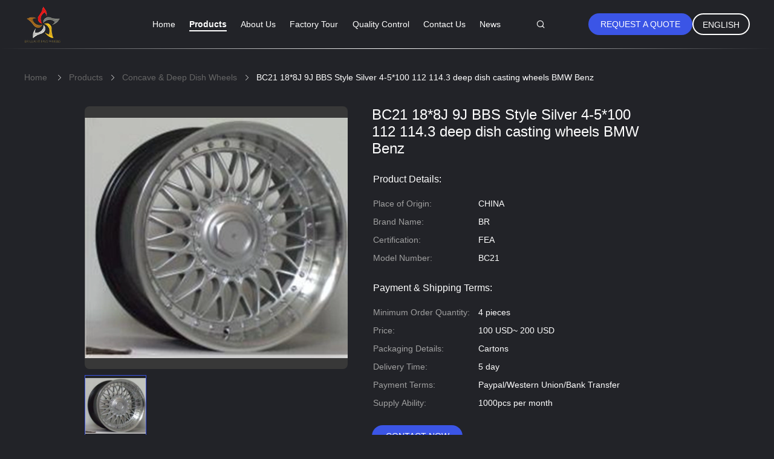

--- FILE ---
content_type: text/html
request_url: https://www.brwheel.com/sale-13165043-bc21-18-8j-9j-bbs-style-silver-4-5-100-112-114-3-deep-dish-casting-wheels-bmw-benz.html
body_size: 28404
content:

<!DOCTYPE html>
<html lang="en">
<head>
	<meta charset="utf-8">
	<meta http-equiv="X-UA-Compatible" content="IE=edge">
	<meta name="viewport" content="width=device-width, initial-scale=1">
    <title>18*8J 9J BBS Style Silver 4-5*100 112 114.3 deep dish casting wheels BMW Benz</title>
    <meta name="keywords" content="Concave and Deep Dish Wheels, BC21 18*8J 9J BBS Style Silver 4-5*100 112 114.3 deep dish casti, Quality Concave and Deep Dish Wheels, Concave and Deep Dish Wheels supplier" />
    <meta name="description" content="Quality Concave and Deep Dish Wheels manufacturers & exporter - buy BC21 18*8J 9J BBS Style Silver 4-5*100 112 114.3 deep dish casting wheels BMW Benz from China manufacturer." />
			<link type='text/css' rel='stylesheet' href='/??/images/global.css,/photo/brwheel/sitetpl/style/common.css?ver=1607498014' media='all'>
			  <script type='text/javascript' src='/??/js/jquery.js,/js/common_header.js'></script><meta property="og:title" content="18*8J 9J BBS Style Silver 4-5*100 112 114.3 deep dish casting wheels BMW Benz" />
<meta property="og:description" content="Quality Concave and Deep Dish Wheels manufacturers & exporter - buy BC21 18*8J 9J BBS Style Silver 4-5*100 112 114.3 deep dish casting wheels BMW Benz from China manufacturer." />
<meta property="og:type" content="product" />
<meta property="og:availability" content="instock" />
<meta property="og:site_name" content="Brilliant Rays Wheels Trading Co.,Limited" />
<meta property="og:url" content="https://www.brwheel.com/sale-13165043-bc21-18-8j-9j-bbs-style-silver-4-5-100-112-114-3-deep-dish-casting-wheels-bmw-benz.html" />
<meta property="og:image" content="https://www.brwheel.com/photo/ps30870499-bc21_18_8j_9j_bbs_style_silver_4_5_100_112_114_3_deep_dish_casting_wheels_bmw_benz.jpg" />
<link rel="canonical" href="https://www.brwheel.com/sale-13165043-bc21-18-8j-9j-bbs-style-silver-4-5-100-112-114-3-deep-dish-casting-wheels-bmw-benz.html" />
<link rel="alternate" href="https://m.brwheel.com/sale-13165043-bc21-18-8j-9j-bbs-style-silver-4-5-100-112-114-3-deep-dish-casting-wheels-bmw-benz.html" media="only screen and (max-width: 640px)" />
<style type="text/css">
/*<![CDATA[*/
.consent__cookie {position: fixed;top: 0;left: 0;width: 100%;height: 0%;z-index: 100000;}.consent__cookie_bg {position: fixed;top: 0;left: 0;width: 100%;height: 100%;background: #000;opacity: .6;display: none }.consent__cookie_rel {position: fixed;bottom:0;left: 0;width: 100%;background: #fff;display: -webkit-box;display: -ms-flexbox;display: flex;flex-wrap: wrap;padding: 24px 80px;-webkit-box-sizing: border-box;box-sizing: border-box;-webkit-box-pack: justify;-ms-flex-pack: justify;justify-content: space-between;-webkit-transition: all ease-in-out .3s;transition: all ease-in-out .3s }.consent__close {position: absolute;top: 20px;right: 20px;cursor: pointer }.consent__close svg {fill: #777 }.consent__close:hover svg {fill: #000 }.consent__cookie_box {flex: 1;word-break: break-word;}.consent__warm {color: #777;font-size: 16px;margin-bottom: 12px;line-height: 19px }.consent__title {color: #333;font-size: 20px;font-weight: 600;margin-bottom: 12px;line-height: 23px }.consent__itxt {color: #333;font-size: 14px;margin-bottom: 12px;display: -webkit-box;display: -ms-flexbox;display: flex;-webkit-box-align: center;-ms-flex-align: center;align-items: center }.consent__itxt i {display: -webkit-inline-box;display: -ms-inline-flexbox;display: inline-flex;width: 28px;height: 28px;border-radius: 50%;background: #e0f9e9;margin-right: 8px;-webkit-box-align: center;-ms-flex-align: center;align-items: center;-webkit-box-pack: center;-ms-flex-pack: center;justify-content: center }.consent__itxt svg {fill: #3ca860 }.consent__txt {color: #a6a6a6;font-size: 14px;margin-bottom: 8px;line-height: 17px }.consent__btns {display: -webkit-box;display: -ms-flexbox;display: flex;-webkit-box-orient: vertical;-webkit-box-direction: normal;-ms-flex-direction: column;flex-direction: column;-webkit-box-pack: center;-ms-flex-pack: center;justify-content: center;flex-shrink: 0;}.consent__btn {width: 280px;height: 40px;line-height: 40px;text-align: center;background: #3ca860;color: #fff;border-radius: 4px;margin: 8px 0;-webkit-box-sizing: border-box;box-sizing: border-box;cursor: pointer;font-size:14px}.consent__btn:hover {background: #00823b }.consent__btn.empty {color: #3ca860;border: 1px solid #3ca860;background: #fff }.consent__btn.empty:hover {background: #3ca860;color: #fff }.open .consent__cookie_bg {display: block }.open .consent__cookie_rel {bottom: 0 }@media (max-width: 760px) {.consent__btns {width: 100%;align-items: center;}.consent__cookie_rel {padding: 20px 24px }}.consent__cookie.open {display: block;}.consent__cookie {display: none;}
/*]]>*/
</style>
<script type="text/javascript">
/*<![CDATA[*/
window.isvideotpl = 0;window.detailurl = '';
var cta_cid = 8167;var isShowGuide=0;showGuideColor=0;var company_type = 4;var webim_domain = '';

var colorUrl = '';
var aisearch = 0;
var selfUrl = '';
window.playerReportUrl='/vod/view_count/report';
var query_string = ["Products","Detail"];
var g_tp = '';
var customtplcolor = 99605;
window.predomainsub = "";
/*]]>*/
</script>
</head>
<body>
<script>
var originProductInfo = '';
var originProductInfo = {"showproduct":1,"pid":"13165043","name":"BC21 18*8J 9J BBS Style Silver 4-5*100 112 114.3 deep dish casting wheels BMW Benz","source_url":"\/sale-13165043-bc21-18-8j-9j-bbs-style-silver-4-5-100-112-114-3-deep-dish-casting-wheels-bmw-benz.html","picurl":"\/photo\/pd30870499-bc21_18_8j_9j_bbs_style_silver_4_5_100_112_114_3_deep_dish_casting_wheels_bmw_benz.jpg","propertyDetail":[["Material","Aluminum A356"],["Technology","Casting"],["Style","Monoblock"],["Maximum load","1250 LBS"]],"company_name":null,"picurl_c":"\/photo\/pc30870499-bc21_18_8j_9j_bbs_style_silver_4_5_100_112_114_3_deep_dish_casting_wheels_bmw_benz.jpg","price":"100 USD~ 200 USD","username":"Steven Liao","viewTime":"Last Login : 4 hours 28 minutes ago","subject":"What is the CIF price on your BC21 18*8J 9J BBS Style Silver 4-5*100 112 114.3 deep dish casting wheels BMW Benz","countrycode":"CN"};
var save_url = "/contactsave.html";
var update_url = "/updateinquiry.html";
var productInfo = {};
var defaulProductInfo = {};
var myDate = new Date();
var curDate = myDate.getFullYear()+'-'+(parseInt(myDate.getMonth())+1)+'-'+myDate.getDate();
var message = '';
var default_pop = 1;
var leaveMessageDialog = document.getElementsByClassName('leave-message-dialog')[0]; // 获取弹层
var _$$ = function (dom) {
    return document.querySelectorAll(dom);
};
resInfo = originProductInfo;
resInfo['name'] = resInfo['name'] || '';
defaulProductInfo.pid = resInfo['pid'];
defaulProductInfo.productName = resInfo['name'] ?? '';
defaulProductInfo.productInfo = resInfo['propertyDetail'];
defaulProductInfo.productImg = resInfo['picurl_c'];
defaulProductInfo.subject = resInfo['subject'] ?? '';
defaulProductInfo.productImgAlt = resInfo['name'] ?? '';
var inquirypopup_tmp = 1;
var message = 'Dear,'+'\r\n'+"I am interested in"+' '+trim(resInfo['name'])+", could you send me more details such as type, size, MOQ, material, etc."+'\r\n'+"Thanks!"+'\r\n'+"Waiting for your reply.";
var message_1 = 'Dear,'+'\r\n'+"I am interested in"+' '+trim(resInfo['name'])+", could you send me more details such as type, size, MOQ, material, etc."+'\r\n'+"Thanks!"+'\r\n'+"Waiting for your reply.";
var message_2 = 'Hello,'+'\r\n'+"I am looking for"+' '+trim(resInfo['name'])+", please send me the price, specification and picture."+'\r\n'+"Your swift response will be highly appreciated."+'\r\n'+"Feel free to contact me for more information."+'\r\n'+"Thanks a lot.";
var message_3 = 'Hello,'+'\r\n'+trim(resInfo['name'])+' '+"meets my expectations."+'\r\n'+"Please give me the best price and some other product information."+'\r\n'+"Feel free to contact me via my mail."+'\r\n'+"Thanks a lot.";

var message_4 = 'Dear,'+'\r\n'+"What is the FOB price on your"+' '+trim(resInfo['name'])+'?'+'\r\n'+"Which is the nearest port name?"+'\r\n'+"Please reply me as soon as possible, it would be better to share further information."+'\r\n'+"Regards!";
var message_5 = 'Hi there,'+'\r\n'+"I am very interested in your"+' '+trim(resInfo['name'])+'.'+'\r\n'+"Please send me your product details."+'\r\n'+"Looking forward to your quick reply."+'\r\n'+"Feel free to contact me by mail."+'\r\n'+"Regards!";

var message_6 = 'Dear,'+'\r\n'+"Please provide us with information about your"+' '+trim(resInfo['name'])+", such as type, size, material, and of course the best price."+'\r\n'+"Looking forward to your quick reply."+'\r\n'+"Thank you!";
var message_7 = 'Dear,'+'\r\n'+"Can you supply"+' '+trim(resInfo['name'])+" for us?"+'\r\n'+"First we want a price list and some product details."+'\r\n'+"I hope to get reply asap and look forward to cooperation."+'\r\n'+"Thank you very much.";
var message_8 = 'hi,'+'\r\n'+"I am looking for"+' '+trim(resInfo['name'])+", please give me some more detailed product information."+'\r\n'+"I look forward to your reply."+'\r\n'+"Thank you!";
var message_9 = 'Hello,'+'\r\n'+"Your"+' '+trim(resInfo['name'])+" meets my requirements very well."+'\r\n'+"Please send me the price, specification, and similar model will be OK."+'\r\n'+"Feel free to chat with me."+'\r\n'+"Thanks!";
var message_10 = 'Dear,'+'\r\n'+"I want to know more about the details and quotation of"+' '+trim(resInfo['name'])+'.'+'\r\n'+"Feel free to contact me."+'\r\n'+"Regards!";

var r = getRandom(1,10);

defaulProductInfo.message = eval("message_"+r);
    defaulProductInfo.message = eval("message_"+r);
        var mytAjax = {

    post: function(url, data, fn) {
        var xhr = new XMLHttpRequest();
        xhr.open("POST", url, true);
        xhr.setRequestHeader("Content-Type", "application/x-www-form-urlencoded;charset=UTF-8");
        xhr.setRequestHeader("X-Requested-With", "XMLHttpRequest");
        xhr.setRequestHeader('Content-Type','text/plain;charset=UTF-8');
        xhr.onreadystatechange = function() {
            if(xhr.readyState == 4 && (xhr.status == 200 || xhr.status == 304)) {
                fn.call(this, xhr.responseText);
            }
        };
        xhr.send(data);
    },

    postform: function(url, data, fn) {
        var xhr = new XMLHttpRequest();
        xhr.open("POST", url, true);
        xhr.setRequestHeader("X-Requested-With", "XMLHttpRequest");
        xhr.onreadystatechange = function() {
            if(xhr.readyState == 4 && (xhr.status == 200 || xhr.status == 304)) {
                fn.call(this, xhr.responseText);
            }
        };
        xhr.send(data);
    }
};
/*window.onload = function(){
    leaveMessageDialog = document.getElementsByClassName('leave-message-dialog')[0];
    if (window.localStorage.recordDialogStatus=='undefined' || (window.localStorage.recordDialogStatus!='undefined' && window.localStorage.recordDialogStatus != curDate)) {
        setTimeout(function(){
            if(parseInt(inquirypopup_tmp%10) == 1){
                creatDialog(defaulProductInfo, 1);
            }
        }, 6000);
    }
};*/
function trim(str)
{
    str = str.replace(/(^\s*)/g,"");
    return str.replace(/(\s*$)/g,"");
};
function getRandom(m,n){
    var num = Math.floor(Math.random()*(m - n) + n);
    return num;
};
function strBtn(param) {

    var starattextarea = document.getElementById("textareamessage").value.length;
    var email = document.getElementById("startEmail").value;

    var default_tip = document.querySelectorAll(".watermark_container").length;
    if (20 < starattextarea && starattextarea < 3000) {
        if(default_tip>0){
            document.getElementById("textareamessage1").parentNode.parentNode.nextElementSibling.style.display = "none";
        }else{
            document.getElementById("textareamessage1").parentNode.nextElementSibling.style.display = "none";
        }

    } else {
        if(default_tip>0){
            document.getElementById("textareamessage1").parentNode.parentNode.nextElementSibling.style.display = "block";
        }else{
            document.getElementById("textareamessage1").parentNode.nextElementSibling.style.display = "block";
        }

        return;
    }

    // var re = /^([a-zA-Z0-9_-])+@([a-zA-Z0-9_-])+\.([a-zA-Z0-9_-])+/i;/*邮箱不区分大小写*/
    var re = /^[a-zA-Z0-9][\w-]*(\.?[\w-]+)*@[a-zA-Z0-9-]+(\.[a-zA-Z0-9]+)+$/i;
    if (!re.test(email)) {
        document.getElementById("startEmail").nextElementSibling.style.display = "block";
        return;
    } else {
        document.getElementById("startEmail").nextElementSibling.style.display = "none";
    }

    var subject = document.getElementById("pop_subject").value;
    var pid = document.getElementById("pop_pid").value;
    var message = document.getElementById("textareamessage").value;
    var sender_email = document.getElementById("startEmail").value;
    var tel = '';
    if (document.getElementById("tel0") != undefined && document.getElementById("tel0") != '')
        tel = document.getElementById("tel0").value;
    var form_serialize = '&tel='+tel;

    form_serialize = form_serialize.replace(/\+/g, "%2B");
    mytAjax.post(save_url,"pid="+pid+"&subject="+subject+"&email="+sender_email+"&message="+(message)+form_serialize,function(res){
        var mes = JSON.parse(res);
        if(mes.status == 200){
            var iid = mes.iid;
            document.getElementById("pop_iid").value = iid;
            document.getElementById("pop_uuid").value = mes.uuid;

            if(typeof gtag_report_conversion === "function"){
                gtag_report_conversion();//执行统计js代码
            }
            if(typeof fbq === "function"){
                fbq('track','Purchase');//执行统计js代码
            }
        }
    });
    for (var index = 0; index < document.querySelectorAll(".dialog-content-pql").length; index++) {
        document.querySelectorAll(".dialog-content-pql")[index].style.display = "none";
    };
    $('#idphonepql').val(tel);
    document.getElementById("dialog-content-pql-id").style.display = "block";
    ;
};
function twoBtnOk(param) {

    var selectgender = document.getElementById("Mr").innerHTML;
    var iid = document.getElementById("pop_iid").value;
    var sendername = document.getElementById("idnamepql").value;
    var senderphone = document.getElementById("idphonepql").value;
    var sendercname = document.getElementById("idcompanypql").value;
    var uuid = document.getElementById("pop_uuid").value;
    var gender = 2;
    if(selectgender == 'Mr.') gender = 0;
    if(selectgender == 'Mrs.') gender = 1;
    var pid = document.getElementById("pop_pid").value;
    var form_serialize = '';

        form_serialize = form_serialize.replace(/\+/g, "%2B");

    mytAjax.post(update_url,"iid="+iid+"&gender="+gender+"&uuid="+uuid+"&name="+(sendername)+"&tel="+(senderphone)+"&company="+(sendercname)+form_serialize,function(res){});

    for (var index = 0; index < document.querySelectorAll(".dialog-content-pql").length; index++) {
        document.querySelectorAll(".dialog-content-pql")[index].style.display = "none";
    };
    document.getElementById("dialog-content-pql-ok").style.display = "block";

};
function toCheckMust(name) {
    $('#'+name+'error').hide();
}
function handClidk(param) {
    var starattextarea = document.getElementById("textareamessage1").value.length;
    var email = document.getElementById("startEmail1").value;
    var default_tip = document.querySelectorAll(".watermark_container").length;
    if (20 < starattextarea && starattextarea < 3000) {
        if(default_tip>0){
            document.getElementById("textareamessage1").parentNode.parentNode.nextElementSibling.style.display = "none";
        }else{
            document.getElementById("textareamessage1").parentNode.nextElementSibling.style.display = "none";
        }

    } else {
        if(default_tip>0){
            document.getElementById("textareamessage1").parentNode.parentNode.nextElementSibling.style.display = "block";
        }else{
            document.getElementById("textareamessage1").parentNode.nextElementSibling.style.display = "block";
        }

        return;
    }

    // var re = /^([a-zA-Z0-9_-])+@([a-zA-Z0-9_-])+\.([a-zA-Z0-9_-])+/i;
    var re = /^[a-zA-Z0-9][\w-]*(\.?[\w-]+)*@[a-zA-Z0-9-]+(\.[a-zA-Z0-9]+)+$/i;
    if (!re.test(email)) {
        document.getElementById("startEmail1").nextElementSibling.style.display = "block";
        return;
    } else {
        document.getElementById("startEmail1").nextElementSibling.style.display = "none";
    }

    var subject = document.getElementById("pop_subject").value;
    var pid = document.getElementById("pop_pid").value;
    var message = document.getElementById("textareamessage1").value;
    var sender_email = document.getElementById("startEmail1").value;
    var form_serialize = tel = '';
    if (document.getElementById("tel1") != undefined && document.getElementById("tel1") != '')
        tel = document.getElementById("tel1").value;
        mytAjax.post(save_url,"email="+sender_email+"&tel="+tel+"&pid="+pid+"&message="+message+"&subject="+subject+form_serialize,function(res){

        var mes = JSON.parse(res);
        if(mes.status == 200){
            var iid = mes.iid;
            document.getElementById("pop_iid").value = iid;
            document.getElementById("pop_uuid").value = mes.uuid;
            if(typeof gtag_report_conversion === "function"){
                gtag_report_conversion();//执行统计js代码
            }
        }

    });
    for (var index = 0; index < document.querySelectorAll(".dialog-content-pql").length; index++) {
        document.querySelectorAll(".dialog-content-pql")[index].style.display = "none";
    };
    $('#idphonepql').val(tel);
    document.getElementById("dialog-content-pql-id").style.display = "block";

};
window.addEventListener('load', function () {
    $('.checkbox-wrap label').each(function(){
        if($(this).find('input').prop('checked')){
            $(this).addClass('on')
        }else {
            $(this).removeClass('on')
        }
    })
    $(document).on('click', '.checkbox-wrap label' , function(ev){
        if (ev.target.tagName.toUpperCase() != 'INPUT') {
            $(this).toggleClass('on')
        }
    })
})

function hand_video(pdata) {
    data = JSON.parse(pdata);
    productInfo.productName = data.productName;
    productInfo.productInfo = data.productInfo;
    productInfo.productImg = data.productImg;
    productInfo.subject = data.subject;

    var message = 'Dear,'+'\r\n'+"I am interested in"+' '+trim(data.productName)+", could you send me more details such as type, size, quantity, material, etc."+'\r\n'+"Thanks!"+'\r\n'+"Waiting for your reply.";

    var message = 'Dear,'+'\r\n'+"I am interested in"+' '+trim(data.productName)+", could you send me more details such as type, size, MOQ, material, etc."+'\r\n'+"Thanks!"+'\r\n'+"Waiting for your reply.";
    var message_1 = 'Dear,'+'\r\n'+"I am interested in"+' '+trim(data.productName)+", could you send me more details such as type, size, MOQ, material, etc."+'\r\n'+"Thanks!"+'\r\n'+"Waiting for your reply.";
    var message_2 = 'Hello,'+'\r\n'+"I am looking for"+' '+trim(data.productName)+", please send me the price, specification and picture."+'\r\n'+"Your swift response will be highly appreciated."+'\r\n'+"Feel free to contact me for more information."+'\r\n'+"Thanks a lot.";
    var message_3 = 'Hello,'+'\r\n'+trim(data.productName)+' '+"meets my expectations."+'\r\n'+"Please give me the best price and some other product information."+'\r\n'+"Feel free to contact me via my mail."+'\r\n'+"Thanks a lot.";

    var message_4 = 'Dear,'+'\r\n'+"What is the FOB price on your"+' '+trim(data.productName)+'?'+'\r\n'+"Which is the nearest port name?"+'\r\n'+"Please reply me as soon as possible, it would be better to share further information."+'\r\n'+"Regards!";
    var message_5 = 'Hi there,'+'\r\n'+"I am very interested in your"+' '+trim(data.productName)+'.'+'\r\n'+"Please send me your product details."+'\r\n'+"Looking forward to your quick reply."+'\r\n'+"Feel free to contact me by mail."+'\r\n'+"Regards!";

    var message_6 = 'Dear,'+'\r\n'+"Please provide us with information about your"+' '+trim(data.productName)+", such as type, size, material, and of course the best price."+'\r\n'+"Looking forward to your quick reply."+'\r\n'+"Thank you!";
    var message_7 = 'Dear,'+'\r\n'+"Can you supply"+' '+trim(data.productName)+" for us?"+'\r\n'+"First we want a price list and some product details."+'\r\n'+"I hope to get reply asap and look forward to cooperation."+'\r\n'+"Thank you very much.";
    var message_8 = 'hi,'+'\r\n'+"I am looking for"+' '+trim(data.productName)+", please give me some more detailed product information."+'\r\n'+"I look forward to your reply."+'\r\n'+"Thank you!";
    var message_9 = 'Hello,'+'\r\n'+"Your"+' '+trim(data.productName)+" meets my requirements very well."+'\r\n'+"Please send me the price, specification, and similar model will be OK."+'\r\n'+"Feel free to chat with me."+'\r\n'+"Thanks!";
    var message_10 = 'Dear,'+'\r\n'+"I want to know more about the details and quotation of"+' '+trim(data.productName)+'.'+'\r\n'+"Feel free to contact me."+'\r\n'+"Regards!";

    var r = getRandom(1,10);

    productInfo.message = eval("message_"+r);
            if(parseInt(inquirypopup_tmp/10) == 1){
        productInfo.message = "";
    }
    productInfo.pid = data.pid;
    creatDialog(productInfo, 2);
};

function handDialog(pdata) {
    data = JSON.parse(pdata);
    productInfo.productName = data.productName;
    productInfo.productInfo = data.productInfo;
    productInfo.productImg = data.productImg;
    productInfo.subject = data.subject;

    var message = 'Dear,'+'\r\n'+"I am interested in"+' '+trim(data.productName)+", could you send me more details such as type, size, quantity, material, etc."+'\r\n'+"Thanks!"+'\r\n'+"Waiting for your reply.";

    var message = 'Dear,'+'\r\n'+"I am interested in"+' '+trim(data.productName)+", could you send me more details such as type, size, MOQ, material, etc."+'\r\n'+"Thanks!"+'\r\n'+"Waiting for your reply.";
    var message_1 = 'Dear,'+'\r\n'+"I am interested in"+' '+trim(data.productName)+", could you send me more details such as type, size, MOQ, material, etc."+'\r\n'+"Thanks!"+'\r\n'+"Waiting for your reply.";
    var message_2 = 'Hello,'+'\r\n'+"I am looking for"+' '+trim(data.productName)+", please send me the price, specification and picture."+'\r\n'+"Your swift response will be highly appreciated."+'\r\n'+"Feel free to contact me for more information."+'\r\n'+"Thanks a lot.";
    var message_3 = 'Hello,'+'\r\n'+trim(data.productName)+' '+"meets my expectations."+'\r\n'+"Please give me the best price and some other product information."+'\r\n'+"Feel free to contact me via my mail."+'\r\n'+"Thanks a lot.";

    var message_4 = 'Dear,'+'\r\n'+"What is the FOB price on your"+' '+trim(data.productName)+'?'+'\r\n'+"Which is the nearest port name?"+'\r\n'+"Please reply me as soon as possible, it would be better to share further information."+'\r\n'+"Regards!";
    var message_5 = 'Hi there,'+'\r\n'+"I am very interested in your"+' '+trim(data.productName)+'.'+'\r\n'+"Please send me your product details."+'\r\n'+"Looking forward to your quick reply."+'\r\n'+"Feel free to contact me by mail."+'\r\n'+"Regards!";

    var message_6 = 'Dear,'+'\r\n'+"Please provide us with information about your"+' '+trim(data.productName)+", such as type, size, material, and of course the best price."+'\r\n'+"Looking forward to your quick reply."+'\r\n'+"Thank you!";
    var message_7 = 'Dear,'+'\r\n'+"Can you supply"+' '+trim(data.productName)+" for us?"+'\r\n'+"First we want a price list and some product details."+'\r\n'+"I hope to get reply asap and look forward to cooperation."+'\r\n'+"Thank you very much.";
    var message_8 = 'hi,'+'\r\n'+"I am looking for"+' '+trim(data.productName)+", please give me some more detailed product information."+'\r\n'+"I look forward to your reply."+'\r\n'+"Thank you!";
    var message_9 = 'Hello,'+'\r\n'+"Your"+' '+trim(data.productName)+" meets my requirements very well."+'\r\n'+"Please send me the price, specification, and similar model will be OK."+'\r\n'+"Feel free to chat with me."+'\r\n'+"Thanks!";
    var message_10 = 'Dear,'+'\r\n'+"I want to know more about the details and quotation of"+' '+trim(data.productName)+'.'+'\r\n'+"Feel free to contact me."+'\r\n'+"Regards!";

    var r = getRandom(1,10);
    productInfo.message = eval("message_"+r);
            if(parseInt(inquirypopup_tmp/10) == 1){
        productInfo.message = "";
    }
    productInfo.pid = data.pid;
    creatDialog(productInfo, 2);
};

function closepql(param) {

    leaveMessageDialog.style.display = 'none';
};

function closepql2(param) {

    for (var index = 0; index < document.querySelectorAll(".dialog-content-pql").length; index++) {
        document.querySelectorAll(".dialog-content-pql")[index].style.display = "none";
    };
    document.getElementById("dialog-content-pql-ok").style.display = "block";
};

function decodeHtmlEntities(str) {
    var tempElement = document.createElement('div');
    tempElement.innerHTML = str;
    return tempElement.textContent || tempElement.innerText || '';
}

function initProduct(productInfo,type){

    productInfo.productName = decodeHtmlEntities(productInfo.productName);
    productInfo.message = decodeHtmlEntities(productInfo.message);

    leaveMessageDialog = document.getElementsByClassName('leave-message-dialog')[0];
    leaveMessageDialog.style.display = "block";
    if(type == 3){
        var popinquiryemail = document.getElementById("popinquiryemail").value;
        _$$("#startEmail1")[0].value = popinquiryemail;
    }else{
        _$$("#startEmail1")[0].value = "";
    }
    _$$("#startEmail")[0].value = "";
    _$$("#idnamepql")[0].value = "";
    _$$("#idphonepql")[0].value = "";
    _$$("#idcompanypql")[0].value = "";

    _$$("#pop_pid")[0].value = productInfo.pid;
    _$$("#pop_subject")[0].value = productInfo.subject;
    
    if(parseInt(inquirypopup_tmp/10) == 1){
        productInfo.message = "";
    }

    _$$("#textareamessage1")[0].value = productInfo.message;
    _$$("#textareamessage")[0].value = productInfo.message;

    _$$("#dialog-content-pql-id .titlep")[0].innerHTML = productInfo.productName;
    _$$("#dialog-content-pql-id img")[0].setAttribute("src", productInfo.productImg);
    _$$("#dialog-content-pql-id img")[0].setAttribute("alt", productInfo.productImgAlt);

    _$$("#dialog-content-pql-id-hand img")[0].setAttribute("src", productInfo.productImg);
    _$$("#dialog-content-pql-id-hand img")[0].setAttribute("alt", productInfo.productImgAlt);
    _$$("#dialog-content-pql-id-hand .titlep")[0].innerHTML = productInfo.productName;

    if (productInfo.productInfo.length > 0) {
        var ul2, ul;
        ul = document.createElement("ul");
        for (var index = 0; index < productInfo.productInfo.length; index++) {
            var el = productInfo.productInfo[index];
            var li = document.createElement("li");
            var span1 = document.createElement("span");
            span1.innerHTML = el[0] + ":";
            var span2 = document.createElement("span");
            span2.innerHTML = el[1];
            li.appendChild(span1);
            li.appendChild(span2);
            ul.appendChild(li);

        }
        ul2 = ul.cloneNode(true);
        if (type === 1) {
            _$$("#dialog-content-pql-id .left")[0].replaceChild(ul, _$$("#dialog-content-pql-id .left ul")[0]);
        } else {
            _$$("#dialog-content-pql-id-hand .left")[0].replaceChild(ul2, _$$("#dialog-content-pql-id-hand .left ul")[0]);
            _$$("#dialog-content-pql-id .left")[0].replaceChild(ul, _$$("#dialog-content-pql-id .left ul")[0]);
        }
    };
    for (var index = 0; index < _$$("#dialog-content-pql-id .right ul li").length; index++) {
        _$$("#dialog-content-pql-id .right ul li")[index].addEventListener("click", function (params) {
            _$$("#dialog-content-pql-id .right #Mr")[0].innerHTML = this.innerHTML
        }, false)

    };

};
function closeInquiryCreateDialog() {
    document.getElementById("xuanpan_dialog_box_pql").style.display = "none";
};
function showInquiryCreateDialog() {
    document.getElementById("xuanpan_dialog_box_pql").style.display = "block";
};
function submitPopInquiry(){
    var message = document.getElementById("inquiry_message").value;
    var email = document.getElementById("inquiry_email").value;
    var subject = defaulProductInfo.subject;
    var pid = defaulProductInfo.pid;
    if (email === undefined) {
        showInquiryCreateDialog();
        document.getElementById("inquiry_email").style.border = "1px solid red";
        return false;
    };
    if (message === undefined) {
        showInquiryCreateDialog();
        document.getElementById("inquiry_message").style.border = "1px solid red";
        return false;
    };
    if (email.search(/^\w+((-\w+)|(\.\w+))*\@[A-Za-z0-9]+((\.|-)[A-Za-z0-9]+)*\.[A-Za-z0-9]+$/) == -1) {
        document.getElementById("inquiry_email").style.border= "1px solid red";
        showInquiryCreateDialog();
        return false;
    } else {
        document.getElementById("inquiry_email").style.border= "";
    };
    if (message.length < 20 || message.length >3000) {
        showInquiryCreateDialog();
        document.getElementById("inquiry_message").style.border = "1px solid red";
        return false;
    } else {
        document.getElementById("inquiry_message").style.border = "";
    };
    var tel = '';
    if (document.getElementById("tel") != undefined && document.getElementById("tel") != '')
        tel = document.getElementById("tel").value;

    mytAjax.post(save_url,"pid="+pid+"&subject="+subject+"&email="+email+"&message="+(message)+'&tel='+tel,function(res){
        var mes = JSON.parse(res);
        if(mes.status == 200){
            var iid = mes.iid;
            document.getElementById("pop_iid").value = iid;
            document.getElementById("pop_uuid").value = mes.uuid;

        }
    });
    initProduct(defaulProductInfo);
    for (var index = 0; index < document.querySelectorAll(".dialog-content-pql").length; index++) {
        document.querySelectorAll(".dialog-content-pql")[index].style.display = "none";
    };
    $('#idphonepql').val(tel);
    document.getElementById("dialog-content-pql-id").style.display = "block";

};

//带附件上传
function submitPopInquiryfile(email_id,message_id,check_sort,name_id,phone_id,company_id,attachments){

    if(typeof(check_sort) == 'undefined'){
        check_sort = 0;
    }
    var message = document.getElementById(message_id).value;
    var email = document.getElementById(email_id).value;
    var attachments = document.getElementById(attachments).value;
    if(typeof(name_id) !== 'undefined' && name_id != ""){
        var name  = document.getElementById(name_id).value;
    }
    if(typeof(phone_id) !== 'undefined' && phone_id != ""){
        var phone = document.getElementById(phone_id).value;
    }
    if(typeof(company_id) !== 'undefined' && company_id != ""){
        var company = document.getElementById(company_id).value;
    }
    var subject = defaulProductInfo.subject;
    var pid = defaulProductInfo.pid;

    if(check_sort == 0){
        if (email === undefined) {
            showInquiryCreateDialog();
            document.getElementById(email_id).style.border = "1px solid red";
            return false;
        };
        if (message === undefined) {
            showInquiryCreateDialog();
            document.getElementById(message_id).style.border = "1px solid red";
            return false;
        };

        if (email.search(/^\w+((-\w+)|(\.\w+))*\@[A-Za-z0-9]+((\.|-)[A-Za-z0-9]+)*\.[A-Za-z0-9]+$/) == -1) {
            document.getElementById(email_id).style.border= "1px solid red";
            showInquiryCreateDialog();
            return false;
        } else {
            document.getElementById(email_id).style.border= "";
        };
        if (message.length < 20 || message.length >3000) {
            showInquiryCreateDialog();
            document.getElementById(message_id).style.border = "1px solid red";
            return false;
        } else {
            document.getElementById(message_id).style.border = "";
        };
    }else{

        if (message === undefined) {
            showInquiryCreateDialog();
            document.getElementById(message_id).style.border = "1px solid red";
            return false;
        };

        if (email === undefined) {
            showInquiryCreateDialog();
            document.getElementById(email_id).style.border = "1px solid red";
            return false;
        };

        if (message.length < 20 || message.length >3000) {
            showInquiryCreateDialog();
            document.getElementById(message_id).style.border = "1px solid red";
            return false;
        } else {
            document.getElementById(message_id).style.border = "";
        };

        if (email.search(/^\w+((-\w+)|(\.\w+))*\@[A-Za-z0-9]+((\.|-)[A-Za-z0-9]+)*\.[A-Za-z0-9]+$/) == -1) {
            document.getElementById(email_id).style.border= "1px solid red";
            showInquiryCreateDialog();
            return false;
        } else {
            document.getElementById(email_id).style.border= "";
        };

    };

    mytAjax.post(save_url,"pid="+pid+"&subject="+subject+"&email="+email+"&message="+message+"&company="+company+"&attachments="+attachments,function(res){
        var mes = JSON.parse(res);
        if(mes.status == 200){
            var iid = mes.iid;
            document.getElementById("pop_iid").value = iid;
            document.getElementById("pop_uuid").value = mes.uuid;

            if(typeof gtag_report_conversion === "function"){
                gtag_report_conversion();//执行统计js代码
            }
            if(typeof fbq === "function"){
                fbq('track','Purchase');//执行统计js代码
            }
        }
    });
    initProduct(defaulProductInfo);

    if(name !== undefined && name != ""){
        _$$("#idnamepql")[0].value = name;
    }

    if(phone !== undefined && phone != ""){
        _$$("#idphonepql")[0].value = phone;
    }

    if(company !== undefined && company != ""){
        _$$("#idcompanypql")[0].value = company;
    }

    for (var index = 0; index < document.querySelectorAll(".dialog-content-pql").length; index++) {
        document.querySelectorAll(".dialog-content-pql")[index].style.display = "none";
    };
    document.getElementById("dialog-content-pql-id").style.display = "block";

};
function submitPopInquiryByParam(email_id,message_id,check_sort,name_id,phone_id,company_id){

    if(typeof(check_sort) == 'undefined'){
        check_sort = 0;
    }

    var senderphone = '';
    var message = document.getElementById(message_id).value;
    var email = document.getElementById(email_id).value;
    if(typeof(name_id) !== 'undefined' && name_id != ""){
        var name  = document.getElementById(name_id).value;
    }
    if(typeof(phone_id) !== 'undefined' && phone_id != ""){
        var phone = document.getElementById(phone_id).value;
        senderphone = phone;
    }
    if(typeof(company_id) !== 'undefined' && company_id != ""){
        var company = document.getElementById(company_id).value;
    }
    var subject = defaulProductInfo.subject;
    var pid = defaulProductInfo.pid;

    if(check_sort == 0){
        if (email === undefined) {
            showInquiryCreateDialog();
            document.getElementById(email_id).style.border = "1px solid red";
            return false;
        };
        if (message === undefined) {
            showInquiryCreateDialog();
            document.getElementById(message_id).style.border = "1px solid red";
            return false;
        };

        if (email.search(/^\w+((-\w+)|(\.\w+))*\@[A-Za-z0-9]+((\.|-)[A-Za-z0-9]+)*\.[A-Za-z0-9]+$/) == -1) {
            document.getElementById(email_id).style.border= "1px solid red";
            showInquiryCreateDialog();
            return false;
        } else {
            document.getElementById(email_id).style.border= "";
        };
        if (message.length < 20 || message.length >3000) {
            showInquiryCreateDialog();
            document.getElementById(message_id).style.border = "1px solid red";
            return false;
        } else {
            document.getElementById(message_id).style.border = "";
        };
    }else{

        if (message === undefined) {
            showInquiryCreateDialog();
            document.getElementById(message_id).style.border = "1px solid red";
            return false;
        };

        if (email === undefined) {
            showInquiryCreateDialog();
            document.getElementById(email_id).style.border = "1px solid red";
            return false;
        };

        if (message.length < 20 || message.length >3000) {
            showInquiryCreateDialog();
            document.getElementById(message_id).style.border = "1px solid red";
            return false;
        } else {
            document.getElementById(message_id).style.border = "";
        };

        if (email.search(/^\w+((-\w+)|(\.\w+))*\@[A-Za-z0-9]+((\.|-)[A-Za-z0-9]+)*\.[A-Za-z0-9]+$/) == -1) {
            document.getElementById(email_id).style.border= "1px solid red";
            showInquiryCreateDialog();
            return false;
        } else {
            document.getElementById(email_id).style.border= "";
        };

    };

    var productsku = "";
    if($("#product_sku").length > 0){
        productsku = $("#product_sku").html();
    }

    mytAjax.post(save_url,"tel="+senderphone+"&pid="+pid+"&subject="+subject+"&email="+email+"&message="+message+"&messagesku="+encodeURI(productsku),function(res){
        var mes = JSON.parse(res);
        if(mes.status == 200){
            var iid = mes.iid;
            document.getElementById("pop_iid").value = iid;
            document.getElementById("pop_uuid").value = mes.uuid;

            if(typeof gtag_report_conversion === "function"){
                gtag_report_conversion();//执行统计js代码
            }
            if(typeof fbq === "function"){
                fbq('track','Purchase');//执行统计js代码
            }
        }
    });
    initProduct(defaulProductInfo);

    if(name !== undefined && name != ""){
        _$$("#idnamepql")[0].value = name;
    }

    if(phone !== undefined && phone != ""){
        _$$("#idphonepql")[0].value = phone;
    }

    if(company !== undefined && company != ""){
        _$$("#idcompanypql")[0].value = company;
    }

    for (var index = 0; index < document.querySelectorAll(".dialog-content-pql").length; index++) {
        document.querySelectorAll(".dialog-content-pql")[index].style.display = "none";

    };
    document.getElementById("dialog-content-pql-id").style.display = "block";

};

function creat_videoDialog(productInfo, type) {

    if(type == 1){
        if(default_pop != 1){
            return false;
        }
        window.localStorage.recordDialogStatus = curDate;
    }else{
        default_pop = 0;
    }
    initProduct(productInfo, type);
    if (type === 1) {
        // 自动弹出
        for (var index = 0; index < document.querySelectorAll(".dialog-content-pql").length; index++) {

            document.querySelectorAll(".dialog-content-pql")[index].style.display = "none";
        };
        document.getElementById("dialog-content-pql").style.display = "block";
    } else {
        // 手动弹出
        for (var index = 0; index < document.querySelectorAll(".dialog-content-pql").length; index++) {
            document.querySelectorAll(".dialog-content-pql")[index].style.display = "none";
        };
        document.getElementById("dialog-content-pql-id-hand").style.display = "block";
    }
}

function creatDialog(productInfo, type) {

    if(type == 1){
        if(default_pop != 1){
            return false;
        }
        window.localStorage.recordDialogStatus = curDate;
    }else{
        default_pop = 0;
    }
    initProduct(productInfo, type);
    if (type === 1) {
        // 自动弹出
        for (var index = 0; index < document.querySelectorAll(".dialog-content-pql").length; index++) {

            document.querySelectorAll(".dialog-content-pql")[index].style.display = "none";
        };
        document.getElementById("dialog-content-pql").style.display = "block";
    } else {
        // 手动弹出
        for (var index = 0; index < document.querySelectorAll(".dialog-content-pql").length; index++) {
            document.querySelectorAll(".dialog-content-pql")[index].style.display = "none";
        };
        document.getElementById("dialog-content-pql-id-hand").style.display = "block";
    }
}

//带邮箱信息打开询盘框 emailtype=1表示带入邮箱
function openDialog(emailtype){
    var type = 2;//不带入邮箱，手动弹出
    if(emailtype == 1){
        var popinquiryemail = document.getElementById("popinquiryemail").value;
        // var re = /^([a-zA-Z0-9_-])+@([a-zA-Z0-9_-])+\.([a-zA-Z0-9_-])+/i;
        var re = /^[a-zA-Z0-9][\w-]*(\.?[\w-]+)*@[a-zA-Z0-9-]+(\.[a-zA-Z0-9]+)+$/i;
        if (!re.test(popinquiryemail)) {
            //前端提示样式;
            showInquiryCreateDialog();
            document.getElementById("popinquiryemail").style.border = "1px solid red";
            return false;
        } else {
            //前端提示样式;
        }
        var type = 3;
    }
    creatDialog(defaulProductInfo,type);
}

//上传附件
function inquiryUploadFile(){
    var fileObj = document.querySelector("#fileId").files[0];
    //构建表单数据
    var formData = new FormData();
    var filesize = fileObj.size;
    if(filesize > 10485760 || filesize == 0) {
        document.getElementById("filetips").style.display = "block";
        return false;
    }else {
        document.getElementById("filetips").style.display = "none";
    }
    formData.append('popinquiryfile', fileObj);
    document.getElementById("quotefileform").reset();
    var save_url = "/inquiryuploadfile.html";
    mytAjax.postform(save_url,formData,function(res){
        var mes = JSON.parse(res);
        if(mes.status == 200){
            document.getElementById("uploader-file-info").innerHTML = document.getElementById("uploader-file-info").innerHTML + "<span class=op>"+mes.attfile.name+"<a class=delatt id=att"+mes.attfile.id+" onclick=delatt("+mes.attfile.id+");>Delete</a></span>";
            var nowattachs = document.getElementById("attachments").value;
            if( nowattachs !== ""){
                var attachs = JSON.parse(nowattachs);
                attachs[mes.attfile.id] = mes.attfile;
            }else{
                var attachs = {};
                attachs[mes.attfile.id] = mes.attfile;
            }
            document.getElementById("attachments").value = JSON.stringify(attachs);
        }
    });
}
//附件删除
function delatt(attid)
{
    var nowattachs = document.getElementById("attachments").value;
    if( nowattachs !== ""){
        var attachs = JSON.parse(nowattachs);
        if(attachs[attid] == ""){
            return false;
        }
        var formData = new FormData();
        var delfile = attachs[attid]['filename'];
        var save_url = "/inquirydelfile.html";
        if(delfile != "") {
            formData.append('delfile', delfile);
            mytAjax.postform(save_url, formData, function (res) {
                if(res !== "") {
                    var mes = JSON.parse(res);
                    if (mes.status == 200) {
                        delete attachs[attid];
                        document.getElementById("attachments").value = JSON.stringify(attachs);
                        var s = document.getElementById("att"+attid);
                        s.parentNode.remove();
                    }
                }
            });
        }
    }else{
        return false;
    }
}

</script>
<div class="leave-message-dialog" style="display: none">
<style>
    .leave-message-dialog .close:before, .leave-message-dialog .close:after{
        content:initial;
    }
</style>
<div class="dialog-content-pql" id="dialog-content-pql" style="display: none">
    <span class="close" onclick="closepql()"><img src="/images/close.png" alt="close"></span>
    <div class="title">
        <p class="firstp-pql">Leave a Message</p>
        <p class="lastp-pql">We will call you back soon!</p>
    </div>
    <div class="form">
        <div class="textarea">
            <textarea style='font-family: robot;'  name="" id="textareamessage" cols="30" rows="10" style="margin-bottom:14px;width:100%"
                placeholder="Please enter your inquiry details."></textarea>
        </div>
        <p class="error-pql"> <span class="icon-pql"><img src="/images/error.png" alt="Brilliant Rays Wheels Trading Co.,Limited"></span> Your message must be between 20-3,000 characters!</p>
        <input id="startEmail" type="text" placeholder="Enter your E-mail" onkeydown="if(event.keyCode === 13){ strBtn();}">
        <p class="error-pql"><span class="icon-pql"><img src="/images/error.png" alt="Brilliant Rays Wheels Trading Co.,Limited"></span> Please check your E-mail! </p>
                <div class="operations">
            <div class='btn' id="submitStart" type="submit" onclick="strBtn()">SUBMIT</div>
        </div>
            </div>
</div>
<div class="dialog-content-pql dialog-content-pql-id" id="dialog-content-pql-id" style="display:none">
        <span class="close" onclick="closepql2()"><svg t="1648434466530" class="icon" viewBox="0 0 1024 1024" version="1.1" xmlns="http://www.w3.org/2000/svg" p-id="2198" width="16" height="16"><path d="M576 512l277.333333 277.333333-64 64-277.333333-277.333333L234.666667 853.333333 170.666667 789.333333l277.333333-277.333333L170.666667 234.666667 234.666667 170.666667l277.333333 277.333333L789.333333 170.666667 853.333333 234.666667 576 512z" fill="#444444" p-id="2199"></path></svg></span>
    <div class="left">
        <div class="img"><img></div>
        <p class="titlep"></p>
        <ul> </ul>
    </div>
    <div class="right">
                <p class="title">More information facilitates better communication.</p>
                <div style="position: relative;">
            <div class="mr"> <span id="Mr">Mr.</span>
                <ul>
                    <li>Mr.</li>
                    <li>Mrs.</li>
                </ul>
            </div>
            <input style="text-indent: 80px;" type="text" id="idnamepql" placeholder="Input your name">
        </div>
        <input type="text"  id="idphonepql"  placeholder="Phone Number">
        <input type="text" id="idcompanypql"  placeholder="Company" onkeydown="if(event.keyCode === 13){ twoBtnOk();}">
                <div class="btn form_new" id="twoBtnOk" onclick="twoBtnOk()">OK</div>
    </div>
</div>

<div class="dialog-content-pql dialog-content-pql-ok" id="dialog-content-pql-ok" style="display:none">
        <span class="close" onclick="closepql()"><svg t="1648434466530" class="icon" viewBox="0 0 1024 1024" version="1.1" xmlns="http://www.w3.org/2000/svg" p-id="2198" width="16" height="16"><path d="M576 512l277.333333 277.333333-64 64-277.333333-277.333333L234.666667 853.333333 170.666667 789.333333l277.333333-277.333333L170.666667 234.666667 234.666667 170.666667l277.333333 277.333333L789.333333 170.666667 853.333333 234.666667 576 512z" fill="#444444" p-id="2199"></path></svg></span>
    <div class="duihaook"></div>
        <p class="title">Submitted successfully!</p>
        <p class="p1" style="text-align: center; font-size: 18px; margin-top: 14px;">We will call you back soon!</p>
    <div class="btn" onclick="closepql()" id="endOk" style="margin: 0 auto;margin-top: 50px;">OK</div>
</div>
<div class="dialog-content-pql dialog-content-pql-id dialog-content-pql-id-hand" id="dialog-content-pql-id-hand"
    style="display:none">
     <input type="hidden" name="pop_pid" id="pop_pid" value="0">
     <input type="hidden" name="pop_subject" id="pop_subject" value="">
     <input type="hidden" name="pop_iid" id="pop_iid" value="0">
     <input type="hidden" name="pop_uuid" id="pop_uuid" value="0">
        <span class="close" onclick="closepql()"><svg t="1648434466530" class="icon" viewBox="0 0 1024 1024" version="1.1" xmlns="http://www.w3.org/2000/svg" p-id="2198" width="16" height="16"><path d="M576 512l277.333333 277.333333-64 64-277.333333-277.333333L234.666667 853.333333 170.666667 789.333333l277.333333-277.333333L170.666667 234.666667 234.666667 170.666667l277.333333 277.333333L789.333333 170.666667 853.333333 234.666667 576 512z" fill="#444444" p-id="2199"></path></svg></span>
    <div class="left">
        <div class="img"><img></div>
        <p class="titlep"></p>
        <ul> </ul>
    </div>
    <div class="right" style="float:right">
                <div class="title">
            <p class="firstp-pql">Leave a Message</p>
            <p class="lastp-pql">We will call you back soon!</p>
        </div>
                <div class="form">
            <div class="textarea">
                <textarea style='font-family: robot;' name="message" id="textareamessage1" cols="30" rows="10"
                    placeholder="Please enter your inquiry details."></textarea>
            </div>
            <p class="error-pql"> <span class="icon-pql"><img src="/images/error.png" alt="Brilliant Rays Wheels Trading Co.,Limited"></span> Your message must be between 20-3,000 characters!</p>

                            <input style="display:none" id="tel1" name="tel" type="text" oninput="value=value.replace(/[^0-9_+-]/g,'');" placeholder="Phone Number">
                        <input id='startEmail1' name='email' data-type='1' type='text'
                   placeholder="Enter your E-mail"
                   onkeydown='if(event.keyCode === 13){ handClidk();}'>
            
            <p class='error-pql'><span class='icon-pql'>
                    <img src="/images/error.png" alt="Brilliant Rays Wheels Trading Co.,Limited"></span> Please check your E-mail!            </p>

            <div class="operations">
                <div class='btn' id="submitStart1" type="submit" onclick="handClidk()">SUBMIT</div>
            </div>
        </div>
    </div>
</div>
</div>
<div id="xuanpan_dialog_box_pql" class="xuanpan_dialog_box_pql"
    style="display:none;background:rgba(0,0,0,.6);width:100%;height:100%;position: fixed;top:0;left:0;z-index: 999999;">
    <div class="box_pql"
      style="width:526px;height:206px;background:rgba(255,255,255,1);opacity:1;border-radius:4px;position: absolute;left: 50%;top: 50%;transform: translate(-50%,-50%);">
      <div onclick="closeInquiryCreateDialog()" class="close close_create_dialog"
        style="cursor: pointer;height:42px;width:40px;float:right;padding-top: 16px;"><span
          style="display: inline-block;width: 25px;height: 2px;background: rgb(114, 114, 114);transform: rotate(45deg); "><span
            style="display: block;width: 25px;height: 2px;background: rgb(114, 114, 114);transform: rotate(-90deg); "></span></span>
      </div>
      <div
        style="height: 72px; overflow: hidden; text-overflow: ellipsis; display:-webkit-box;-ebkit-line-clamp: 3;-ebkit-box-orient: vertical; margin-top: 58px; padding: 0 84px; font-size: 18px; color: rgba(51, 51, 51, 1); text-align: center; ">
        Please leave your correct email and detailed requirements (20-3,000 characters).</div>
      <div onclick="closeInquiryCreateDialog()" class="close_create_dialog"
        style="width: 139px; height: 36px; background: rgba(253, 119, 34, 1); border-radius: 4px; margin: 16px auto; color: rgba(255, 255, 255, 1); font-size: 18px; line-height: 36px; text-align: center;">
        OK</div>
    </div>
</div>
<style type="text/css">.vr-asidebox {position: fixed; bottom: 290px; left: 16px; width: 160px; height: 90px; background: #eee; overflow: hidden; border: 4px solid rgba(4, 120, 237, 0.24); box-shadow: 0px 8px 16px rgba(0, 0, 0, 0.08); border-radius: 8px; display: none; z-index: 1000; } .vr-small {position: fixed; bottom: 290px; left: 16px; width: 72px; height: 90px; background: url(/images/ctm_icon_vr.png) no-repeat center; background-size: 69.5px; overflow: hidden; display: none; cursor: pointer; z-index: 1000; display: block; text-decoration: none; } .vr-group {position: relative; } .vr-animate {width: 160px; height: 90px; background: #eee; position: relative; } .js-marquee {/*margin-right: 0!important;*/ } .vr-link {position: absolute; top: 0; left: 0; width: 100%; height: 100%; display: none; } .vr-mask {position: absolute; top: 0px; left: 0px; width: 100%; height: 100%; display: block; background: #000; opacity: 0.4; } .vr-jump {position: absolute; top: 0px; left: 0px; width: 100%; height: 100%; display: block; background: url(/images/ctm_icon_see.png) no-repeat center center; background-size: 34px; font-size: 0; } .vr-close {position: absolute; top: 50%; right: 0px; width: 16px; height: 20px; display: block; transform: translate(0, -50%); background: rgba(255, 255, 255, 0.6); border-radius: 4px 0px 0px 4px; cursor: pointer; } .vr-close i {position: absolute; top: 0px; left: 0px; width: 100%; height: 100%; display: block; background: url(/images/ctm_icon_left.png) no-repeat center center; background-size: 16px; } .vr-group:hover .vr-link {display: block; } .vr-logo {position: absolute; top: 4px; left: 4px; width: 50px; height: 14px; background: url(/images/ctm_icon_vrshow.png) no-repeat; background-size: 48px; }
</style>

<style>
.four_global_header_101 .right-box .select_language dt div:hover,
.four_global_header_101 .right-box .select_language dt a:hover
{
        color: #ff7519;
    text-decoration: underline;
    }
    .four_global_header_101 .right-box .select_language dt  div{
        color: #333;
    padding: 0px;
    height: 36px;
    border-radius: 18px;
    border: 2px solid rgba(255, 255, 255, 1);
    display: block;
    box-sizing: border-box;
    line-height: 34px;
    text-align: center;
    box-sizing: border-box;
    }
		.four_global_header_101 .right-box .select_language_wrap a,
		.four_global_header_101 .right-box .select_language_wrap div
		{
			margin-left: 0px;
		}
		.four_global_header_101 .right-box .select_language{
			width: 142px;
			padding: 0px 4px
		}
		.four_global_header_101 .right-box .select_language dt{
	    display: flex;
    align-items: center;
		}
 
.four_global_header_101 .search_box.on .closed{
	color:#333;
	cursor: pointer;
}
.four_global_header_101 .right-box .select_language dt::before{
	background:none
}
</style>
<div class="four_global_header_101">
	<div class="header_ruler">
		<div class="header-logo-wrap">
            <a title="China Custom Monoblock Forged Wheels manufacturer" href="//www.brwheel.com"><img onerror="$(this).parent().hide();" src="/logo.gif" alt="China Custom Monoblock Forged Wheels manufacturer" /></a>		</div>
		<div class="navigation">
			<ul>
                					<li class=""><a target="_self" title="" href="/">Home</a></li>
                					<li class="on"><a target="_self" title="" href="/products.html">Products</a></li>
                					<li class=""><a target="_self" title="" href="/aboutus.html">About Us</a></li>
                					<li class=""><a target="_self" title="" href="/factory.html">Factory Tour</a></li>
                					<li class=""><a target="_self" title="" href="/quality.html">Quality Control</a></li>
                					<li class=""><a target="_self" title="" href="/contactus.html">Contact Us</a></li>
                					<li class=""><a target="_self" title="" href="/news.html">News</a></li>
                                <!--导航链接配置项-->
                
			</ul>
		</div>
 
		<div class="right-box">
                            <a rel="nofollow" class="req-b" target="_blank" onclick="document.getElementById(&#039;hu_header_click_form&#039;).action=&#039;/contactnow.html&#039;;document.getElementById(&#039;hu_header_click_form&#039;).target=&#039;_blank&#039;;document.getElementById(&#039;hu_header_click_form&#039;).submit();" title="" href="javascript:;">Request A Quote</a>            			<div class="select_language_wrap">

                				<a href="javascript:;" class="english">English</a>
				<dl class="select_language">
                    						<dt class="en">
							  <img src="[data-uri]" alt="" style="width: 16px; height: 12px; margin-right: 8px; border: 1px solid #ccc;">
                                                        <a title="English" href="https://www.brwheel.com/sale-13165043-bc21-18-8j-9j-bbs-style-silver-4-5-100-112-114-3-deep-dish-casting-wheels-bmw-benz.html">English</a>						</dt>
                    				</dl>
			</div>
		</div>
		<div class="func">
												<i class="icon icon-search iconfont"></i>
     		</div>
		<!--搜索展开-->
		<div class="search_box">
			<form class="search" action="" method="POST" onsubmit="return jsWidgetSearch(this,'');">
				<div class="box">
					<div class="func">
														<i class="icon icon-search iconfont"></i>
     					</div>
					<input type="text" class="fl" name="keyword" placeholder="What are you looking for..." value="" notnull="">
					<input style="display: none" type="submit" class="fr" name="submit" value="Search">
				</div>
			</form>
			<button class="closed "  type="button"  style='	color:#333;
	cursor: pointer;'>
			<i class="icon icon icon-closed iconfont "></i>
			</button>
			
		</div>
		<!--搜索展开-->
	</div>
	<form id="hu_header_click_form" method="post">
		<input type="hidden" name="pid" value="13165043"/>
	</form>
</div>
<div class="four_global_position_109">
	<div class="breadcrumb">
		<div class="contain-w" itemscope itemtype="https://schema.org/BreadcrumbList">
			<span itemprop="itemListElement" itemscope itemtype="https://schema.org/ListItem">
                <a itemprop="item" title="" href="/"><span itemprop="name">Home</span></a>				<meta itemprop="position" content="1"/>
			</span>
            <i class="iconfont icon-rightArrow"></i><span itemprop="itemListElement" itemscope itemtype="https://schema.org/ListItem"><a itemprop="item" title="" href="/products.html"><span itemprop="name">Products</span></a><meta itemprop="position" content="2"/></span><i class="iconfont icon-rightArrow"></i><span itemprop="itemListElement" itemscope itemtype="https://schema.org/ListItem"><a itemprop="item" title="" href="/supplier-125626-concave"><span itemprop="name">Concave & Deep Dish Wheels</span></a><meta itemprop="position" content="3"/></span><i class="iconfont icon-rightArrow"></i><span>BC21 18*8J 9J BBS Style Silver 4-5*100 112 114.3 deep dish casting wheels BMW Benz</span>		</div>
	</div>
</div>
    <div class="four_product_detailmain_115V2 contain-w">
    <div class="ueeshop_responsive_products_detail">
        <!--产品图begin-->
        <div class="gallery">
            <div class="bigimg">
                

                <a class="MagicZoom" title="" href="/photo/ps30870499-bc21_18_8j_9j_bbs_style_silver_4_5_100_112_114_3_deep_dish_casting_wheels_bmw_benz.jpg"><img id="bigimg_src" class="" src="/photo/pl30870499-bc21_18_8j_9j_bbs_style_silver_4_5_100_112_114_3_deep_dish_casting_wheels_bmw_benz.jpg" alt="BC21 18*8J 9J BBS Style Silver 4-5*100 112 114.3 deep dish casting wheels BMW Benz" /></a>
            </div>
            <div class="left_small_img">
                <div class="left_small_img_scroll">
                                                        <span class="slide pic_box on" mid="/photo/pl30870499-bc21_18_8j_9j_bbs_style_silver_4_5_100_112_114_3_deep_dish_casting_wheels_bmw_benz.jpg"
                          big="/photo/ps30870499-bc21_18_8j_9j_bbs_style_silver_4_5_100_112_114_3_deep_dish_casting_wheels_bmw_benz.jpg">
						<a href="javascript:;" title="BC21 18*8J 9J BBS Style Silver 4-5*100 112 114.3 deep dish casting wheels BMW Benz" >
                            <img src="/photo/pc30870499-bc21_18_8j_9j_bbs_style_silver_4_5_100_112_114_3_deep_dish_casting_wheels_bmw_benz.jpg" alt="BC21 18*8J 9J BBS Style Silver 4-5*100 112 114.3 deep dish casting wheels BMW Benz" />						</a> <img src="/photo/pl30870499-bc21_18_8j_9j_bbs_style_silver_4_5_100_112_114_3_deep_dish_casting_wheels_bmw_benz.jpg" style="display:none;"/>
						<img src="/photo/ps30870499-bc21_18_8j_9j_bbs_style_silver_4_5_100_112_114_3_deep_dish_casting_wheels_bmw_benz.jpg" style="display:none;"/>
					</span>


                                </div>
            </div>
        </div>
        <!--产品图end-->
        <!--介绍文字begin--->
        <div class="info">
            <h1>BC21 18*8J 9J BBS Style Silver 4-5*100 112 114.3 deep dish casting wheels BMW Benz</h1>
        <table width="100%" border="0" class="tab1">
            <tbody>
                            <tr>
                    <td colspan="2">
                        <div class="title">Product Details:</div>
                    </td>
                </tr>
                                    <tr>
                        <th title="Place of Origin">Place of Origin:</th>
                        <td title="CHINA">CHINA</td>
                    </tr>
                                    <tr>
                        <th title="Brand Name">Brand Name:</th>
                        <td title="BR">BR</td>
                    </tr>
                                    <tr>
                        <th title="Certification">Certification:</th>
                        <td title="FEA">FEA</td>
                    </tr>
                                    <tr>
                        <th title="Model Number">Model Number:</th>
                        <td title="BC21">BC21</td>
                    </tr>
                                                        <tr>
                    <td colspan="2">
                        <div class="title">Payment & Shipping Terms:</div>
                    </td>
                </tr>
                                    <tr>
                        <th title="Minimum Order Quantity">Minimum Order Quantity:</th>
                        <td title="4 pieces">4 pieces</td>
                    </tr>
                                    <tr>
                        <th title="Price">Price:</th>
                        <td title="100 USD~ 200 USD">100 USD~ 200 USD</td>
                    </tr>
                                    <tr>
                        <th title="Packaging Details">Packaging Details:</th>
                        <td title="Cartons">Cartons</td>
                    </tr>
                                    <tr>
                        <th title="Delivery Time">Delivery Time:</th>
                        <td title="5 day">5 day</td>
                    </tr>
                                    <tr>
                        <th title="Payment Terms">Payment Terms:</th>
                        <td title="Paypal/Western Union/Bank Transfer">Paypal/Western Union/Bank Transfer</td>
                    </tr>
                                    <tr>
                        <th title="Supply Ability">Supply Ability:</th>
                        <td title="1000pcs per month">1000pcs per month</td>
                    </tr>
                                        </tbody>
        </table>
        <div class="button">
                        <a class="blue-btn" href="/contactnow.html"
               onclick='setinquiryCookie("{\"showproduct\":1,\"pid\":\"13165043\",\"name\":\"BC21 18*8J 9J BBS Style Silver 4-5*100 112 114.3 deep dish casting wheels BMW Benz\",\"source_url\":\"\\/sale-13165043-bc21-18-8j-9j-bbs-style-silver-4-5-100-112-114-3-deep-dish-casting-wheels-bmw-benz.html\",\"picurl\":\"\\/photo\\/pd30870499-bc21_18_8j_9j_bbs_style_silver_4_5_100_112_114_3_deep_dish_casting_wheels_bmw_benz.jpg\",\"propertyDetail\":[[\"Material\",\"Aluminum A356\"],[\"Technology\",\"Casting\"],[\"Style\",\"Monoblock\"],[\"Maximum load\",\"1250 LBS\"]],\"company_name\":null,\"picurl_c\":\"\\/photo\\/pc30870499-bc21_18_8j_9j_bbs_style_silver_4_5_100_112_114_3_deep_dish_casting_wheels_bmw_benz.jpg\",\"price\":\"100 USD~ 200 USD\",\"username\":\"Steven Liao\",\"viewTime\":\"Last Login : 2 hours 28 minutes ago\",\"subject\":\"Please send me FOB price on BC21 18*8J 9J BBS Style Silver 4-5*100 112 114.3 deep dish casting wheels BMW Benz\",\"countrycode\":\"CN\"}");'>Contact Now</a>
            <!--即时询盘-->
                    </div>
    </div>
    <!--介绍文字end-->
</div>

</div>

<script type="text/javascript">
    //视频 移入移出 可视区域
    var ClientAPI = {
        target: null,
        getBoundingClientRect_top: 0,
        wh: 0,
        vh: 0,
        distance: 0,
        state: -1,
        play: null,
        pause: null,
    };
    ClientAPI.init = function (obj) {
        this.extendObject(this, obj);
        this.animate();
    };

    ClientAPI.extendObject = function () {
        var length = arguments.length;
        var target = arguments[0] || {};
        if (typeof target != "object" && typeof target != "function") {
            target = {};
        }
        if (length == 1) {
            target = this;
            i--;
        }
        for (var i = 1; i < length; i++) {
            var source = arguments[i];
            for (var key in source) {
                // 使用for in会遍历数组所有的可枚举属性，包括原型。
                if (Object.prototype.hasOwnProperty.call(source, key)) {
                    target[key] = source[key];
                }
            }
        }
        return target;
    };

    ClientAPI.animate = function () {
        var $tar = this.target;
        var state = this.state;
        var distance = this.distance = this.wh - this.vh;
        var _ = this;

        $(document).scroll(function () {
            var st = $(this).scrollTop();
            var eve = $tar.get(0).getBoundingClientRect().top;
            if (eve < -_.vh) {
                if (state === 0) return;
                state = 0;
                _.fn && _.fn();
                _.pause && _.pause();
                console.log("往上暂停视频")
            } else if (eve > _.wh) {
                if (state === 0) return;
                state = 0;
                _.fn && _.fn();
                _.pause && _.pause();
                console.log("往下暂停视频")
            } else if (eve > 0 && eve < distance) {
                if (state === 1) return;
                state = 1;
                _.fn && _.fn();
                _.play && _.play();
                console.log("播放视频")
            }

        })
    };
    ClientAPI.init({
        target: $(".four_product_detailmain_115V2"),
        getBoundingClientRect_top: $(".four_product_detailmain_115V2").get(0).getBoundingClientRect().top,
        wh: $(window).height(),
        vh: $(".four_product_detailmain_115V2").height(),
        distance: 0,
        state: -1,
        fn: function () {
            /**
             * 、、【逻辑】这里配置项作用是 滚动滑轮，获取当前激活的幻灯片，该下面的视频对象；如果有 就会执行play/pause
             */
                //、、这里写视频移入、移出可视区域时 逻辑操作、、
            var videoID = $(".four_product_detailmain_115V2").find(".videoBox").attr("id");
            if (!videoID) return;
            if (typeof EVD !== "undefined") {
                ClientAPI.player = EVD.findVideo("#" + videoID);
            }
        },
        play: function () {
            this.player && this.player.playVideo && this.player.playVideo();
        },
        pause: function () {
            this.player && this.player.pauseVideo && this.player.pauseVideo();
        },
    });

</script>


<script type="text/javascript">
    $(function () {
        //扩展详情点击视频脚本
        $(document).on({
            "click": function () {
                controlVideo($(this));
            }
        }, ".left_small_img span")
    });

    // 扩展视频逻辑
    function controlVideo($tar) {
        var t = $tar.data("type");
        if (t === "video") {
            //视频展示，继续播放
            $(".videowrap").css("display", "table");
            $(".MagicZoom").css("opacity", "0").hide();
            if (typeof EVD !== "undefined") EVD.showCurrentVideo("id")
            // player.playVideo();

        } else {
            //图片展示,视频暂停
            $(".videowrap").css("display", "none");
            $(".MagicZoom").css("opacity", "1").show();
            if (typeof EVD !== "undefined") EVD.pauseAllVideo()
            // player.pauseVideo();
        }
    }
</script>

<!-- 2019.12.4 liangbin start -->
 <script type="text/javascript">
    //扩展小图标左右点击功能
    $(function(){
        //小于4个不展示左右点击
        var $span = $(".left_small_img span.pic_box");
        if($span.length<=4){
           $(".smallimg_btn").each(function(){
                $(this).remove();
            })
        } else {
            $(".left_small_img").append('<a title="BC21 18*8J 9J BBS Style Silver 4-5*100 112 114.3 deep dish casting wheels BMW Benz" href="javascript:;" class="smallimg_btn left"><img src="/images/ltbtn.png" alt="BC21 18*8J 9J BBS Style Silver 4-5*100 112 114.3 deep dish casting wheels BMW Benz"></a><a  title="BC21 18*8J 9J BBS Style Silver 4-5*100 112 114.3 deep dish casting wheels BMW Benz" href="javascript:;" class="smallimg_btn right"><img src="/images/rtbtn.png" alt="BC21 18*8J 9J BBS Style Silver 4-5*100 112 114.3 deep dish casting wheels BMW Benz"></a>')
        }


        //左右按钮动画
        var m = Math.ceil($span.length/4)-1,i = 0,w = ($(".left_small_img").width()+parseInt($(".pic_box").css("marginRight"),10));
        $(document).on({"click":function(){
            i = i>0?i-1:0;
           doanimate(i,w);
        }},".left");
        $(document).on({"click":function(){
            i = i<m?i+1:m;
           doanimate(i,w)
        }},".right");

        function doanimate(i,w){
            $(".left_small_img_scroll").animate({
                "marginLeft":-i*w
            },300)
        }

    })
   
</script>
<!-- 2019.12.4 liangbin end -->


		
    <div class="four_product_detailmain_116 contain-w">
    <style>
                    .four_product_detailmain_116   .details_wrap .title{
            margin-top: 24px;
            }
            .four_product_detailmain_116    .overall-rating-text{
            padding: 19px 20px;
            width: 328px;
            border-radius: 8px;
            background: rgba(245, 244, 244, 1);
            display: flex;
            align-items: center;
            justify-content: space-between;
            position: relative;
            margin-right: 30px;
            flex-direction: column;
            }
            .four_product_detailmain_116    .filter-select h3{
            font-size: 14px;
            }
            .four_product_detailmain_116    .rating-base{
            margin-bottom: 14px;
            }

            .four_product_detailmain_116     .progress-bar-container{
            width:314px;
            flex-grow: inherit;
            }
            .four_product_detailmain_116     .rating-bar-item{
            margin-bottom: 10px;
            }
            .four_product_detailmain_116     .rating-bar-item:last-child{
            margin-bottom: 0px;
            }

            .four_product_detailmain_116     .review-meta{
            margin-right: 42px
            }
    </style>
        <div class="contant_four">

            <ul class="tab_lis_2">
                                    <li target="detail_infomation" class="on"><a href="javascript:;">Detail Information</a></li>
                                <li target="product_description" >
                    <a href="javascript:;">Product Description</a></li>
                        </ul>
                            <div class="info2">
                                            <table width="100%" border="0" class="tab1">
                            <tbody>
                            <tr>
                                <td colspan="4">
                                    <p class="title" id="detail_infomation">Detail Information</p>
                                </td>
                            </tr>
                                                            <tr>
                                                                                                                        <th title="Material:">Material:</th>
                                            <td title="Aluminum A356">Aluminum A356</td>
                                                                                    <th title="Technology:">Technology:</th>
                                            <td title="Casting">Casting</td>
                                                                        </tr>
                                                            <tr>
                                                                                                                        <th title="Style:">Style:</th>
                                            <td title="Monoblock">Monoblock</td>
                                                                                    <th title="Maximum Load:">Maximum Load:</th>
                                            <td title="1250 LBS">1250 LBS</td>
                                                                        </tr>
                                                            <tr>
                                                                                                                        <th title="Tensile Strength:">Tensile Strength:</th>
                                            <td title="230 MPa">230 MPa</td>
                                                                                    <th title="Carrier:">Carrier:</th>
                                            <td title="China Post/DHL/UPS/fedex">China Post/DHL/UPS/fedex</td>
                                                                        </tr>
                                                        </tbody>
                        </table>
                                    </div>
                        <div class="details_wrap">
                <p class="title" id="product_description">Product Description</p>
                <p><p><strong><span style="font-size: 22px;"><span style="font-family: georgia, serif;">BC21 Casting wheels<br />
18 inch Stock </span></span></strong></p>

<p><strong><span style="font-size: 22px;"><span style="font-family: georgia, serif;">Monoblock (single) Wheels<br />
deep dish designed<br />
Aluminum alloy A356</span></span></strong></p>

<p style="text-align: center;">&nbsp;</p>

<p style="padding: 0px; list-style: none; border: 0px; color: rgb(51, 51, 51); font-family: Arial, Helvetica, sans-serif;">&nbsp;</p>

<table border="5" cellpadding="1" cellspacing="1" style="overflow-wrap:break-word;">
	<caption>
	<p style="text-align: left;"><strong><span style="font-size:22px;"><span style="font-family:georgia,serif;">product features</span></span></strong></p>
	</caption>
	<tbody>
		<tr>
			<td style="width: 175px;"><span style="font-size: 16px;"><span style="font-family: georgia, serif;">Model Number</span></span></td>
			<td style="width: 190px;"><span style="font-size: 16px;"><span style="font-family: georgia, serif;">BC21</span></span></td>
		</tr>
		<tr>
			<td style="width: 320px;"><span style="font-size: 16px;"><span style="font-family: georgia, serif;">Size</span></span></td>
			<td style="width: 190px;"><span style="font-size: 16px;"><span style="font-family: georgia, serif;">18 inch</span></span></td>
		</tr>
		<tr>
			<td style="width: 175px;"><span style="font-size: 16px;"><span style="font-family: georgia, serif;">Material</span></span></td>
			<td style="width: 320px;"><span style="font-size: 16px;"><span style="font-family: georgia, serif;">Aluminum alloy A356</span></span></td>
		</tr>
		<tr>
			<td style="width: 175px;"><span style="font-size: 16px;"><span style="font-family: georgia, serif;">Manufacturing process</span></span></td>
			<td style="width: 190px;"><span style="font-size: 16px;"><span style="font-family: georgia, serif;">Casting</span></span></td>
		</tr>
		<tr>
			<td style="width: 175px;"><span style="font-size: 16px;"><span style="font-family: georgia, serif;">style</span></span></td>
			<td style="width: 190px;"><span style="font-size: 16px;"><span style="font-family: georgia, serif;">Deep dish rims</span></span></td>
		</tr>
		<tr>
			<td style="width: 175px;"><span style="font-size: 16px;"><span style="font-family: georgia, serif;">Minimum order quantity</span></span></td>
			<td style="width: 190px;"><span style="font-size: 16px;"><span style="font-family: georgia, serif;">4 pcs</span></span></td>
		</tr>
		<tr>
			<td style="width: 175px;"><span style="font-size: 16px;"><span style="font-family: georgia, serif;">Maximum load</span></span></td>
			<td style="width: 190px;"><span style="font-size: 16px;"><span style="font-family: georgia, serif;">700KG</span></span></td>
		</tr>
		<tr>
			<td style="width: 175px;"><span style="font-size: 16px;"><span style="font-family: georgia, serif;">Stock status</span></span></td>
			<td style="width: 190px;"><span style="font-size: 16px;"><span style="font-family: georgia, serif;">special inventory</span></span></td>
		</tr>
		<tr>
			<td colspan="2" style="text-align: center; vertical-align: middle; width: 370px;"><span style="font-family: georgia, serif; font-size: 16px; text-align: center;">Reverse</span><span style="font-size: 16px;"><span style="font-family: georgia, serif;"> mount/Flat lip/Standard lip</span></span></td>
		</tr>
	</tbody>
</table>

<p>&nbsp;</p>

<p><a rel="nofollow" target="_blank"href="https://brwheel.com/sale-13165043-bc21-18-8j-9j-bbs-style-silver-4-5-100-112-114-3-deep-dish-casting-wheels-bmw-benz.html" target="_blank"><img alt="BC21 18*8J 9J BBS Style Silver 4-5*100 112 114.3 deep dish casting wheels BMW Benz 0" id="18*8J BBS deep dish wheels" longdesc="https://mao.ecer.com/18*8J%20BBS%20deep%20dish%20wheels" src="/images/load_icon.gif" style="width: 650px; height: 595px; border-width: 5px; border-style: solid; margin: 1px;" title="18*8J BBS deep dish wheels" class="lazyi" data-original="/photo/brwheel/editor/20200716182332_23157.jpg"></a></p>

<p><br />
&nbsp;</p>

<table border="5" cellpadding="1" cellspacing="1" height="106" style="border-collapse:collapse;overflow-wrap:break-word;width:650px;" width="675">
	<caption>
	<p><strong><span style="font-size:22px;"><span style="font-family:georgia,serif;">Wheel data</span></span></strong></p>
	</caption>
	<colgroup>
		<col style="width:123.00pt;" width="164" />
		<col style="width:63.75pt;" width="85" />
		<col style="width:47.25pt;" width="63" />
		<col style="width:93.00pt;" width="124" />
		<col style="width:54.75pt;" width="73" />
		<col style="width:124.50pt;" width="166" />
	</colgroup>
	<tbody>
		<tr>
			<td class="et4" height="26" style="height:20.00pt;width:123.00pt;" width="164" x:str="">
			<p><span style="font-size:16px;"><span style="font-family:georgia,serif;">Number</span></span></p>
			</td>
			<td class="et5" style="width:63.75pt;" width="85" x:str="">
			<p><span style="font-size:16px;"><span style="font-family:georgia,serif;">Size</span></span></p>
			</td>
			<td class="et5" style="width:47.25pt;" width="63" x:num="40">
			<p><span style="font-size:16px;"><span style="font-family:georgia,serif;">ET</span></span></p>
			</td>
			<td class="et5" style="width:93.00pt;" width="124" x:str="">
			<p><span style="font-size:16px;"><span style="font-family:georgia,serif;">PCD</span></span></p>
			</td>
			<td class="et5" style="width:54.75pt;" width="73" x:num="67.1">
			<p><span style="font-size:16px;"><span style="font-family:georgia,serif;">CB</span></span></p>
			</td>
			<td class="et5" style="width: 182px;" width="166" x:str="">
			<p><span style="font-size:16px;"><span style="font-family:georgia,serif;">Finish</span></span></p>
			</td>
		</tr>
		<tr height="26" style="height:20.00pt;">
			<td class="et4" height="26" style="height:20.00pt;width:123.00pt;" width="164" x:str="">
			<p><span style="font-size:16px;"><span style="font-family:georgia,serif;">BC21-01</span></span></p>
			</td>
			<td class="et5" style="width:63.75pt;" width="85" x:str="">
			<p><span style="font-size:16px;"><span style="font-family:georgia,serif;">18*8.0</span></span></p>
			</td>
			<td class="et5" style="width:47.25pt;" width="63" x:num="40">
			<p><span style="font-size:16px;"><span style="font-family:georgia,serif;">40</span></span></p>
			</td>
			<td class="et5" style="width:93.00pt;" width="124" x:str="">
			<p><span style="font-size:16px;"><span style="font-family:georgia,serif;">BLANK</span></span></p>
			</td>
			<td class="et5" style="width:54.75pt;" width="73" x:num="67.1">
			<p><span style="font-size:16px;"><span style="font-family:georgia,serif;">67.1</span></span></p>
			</td>
			<td class="et5" style="width: 182px;" width="166" x:str="">
			<p><span style="font-size:16px;"><span style="font-family:georgia,serif;"><span style="color: rgb(51, 51, 51);">Silver Machine Lip</span></span></span></p>
			</td>
		</tr>
		<tr height="26" style="height:20.00pt;">
			<td class="et4" height="26" style="height:20.00pt;" x:str="">
			<p><span style="font-size:16px;"><span style="font-family:georgia,serif;">BC21-02</span></span></p>
			</td>
			<td class="et5" x:str="">
			<p><span style="font-size:16px;"><span style="font-family:georgia,serif;">18*8.0</span></span></p>
			</td>
			<td class="et5" x:num="40">
			<p><span style="font-size:16px;"><span style="font-family:georgia,serif;">40</span></span></p>
			</td>
			<td class="et5" x:str="">
			<p><span style="font-size:16px;"><span style="font-family:georgia,serif;">BLANK</span></span></p>
			</td>
			<td class="et5" x:num="67.1">
			<p><span style="font-size:16px;"><span style="font-family:georgia,serif;">67.1</span></span></p>
			</td>
			<td class="et5" style="width: 182px;" x:str="">
			<p><span style="font-size:16px;"><span style="font-family:georgia,serif;">champagne&nbsp;<span style="color: rgb(51, 51, 51);">Machine Lip</span></span></span></p>
			</td>
		</tr>
		<tr height="26" style="height:20.00pt;">
			<td class="et4" height="26" style="height:20.00pt;" x:str="">
			<p><span style="font-size:16px;"><span style="font-family:georgia,serif;">BC21-03</span></span></p>
			</td>
			<td class="et5" x:str="">
			<p><span style="font-size:16px;"><span style="font-family:georgia,serif;">18*8.0</span></span></p>
			</td>
			<td class="et5" x:num="40">
			<p><span style="font-size:16px;"><span style="font-family:georgia,serif;">40</span></span></p>
			</td>
			<td class="et5" x:str="">
			<p><span style="font-size:16px;"><span style="font-family:georgia,serif;">BLANK</span></span></p>
			</td>
			<td class="et5" x:num="67.1">
			<p><span style="font-size:16px;"><span style="font-family:georgia,serif;">67.1</span></span></p>
			</td>
			<td class="et5" style="width: 182px;" x:str="">
			<p><span style="font-size:16px;"><span style="font-family:georgia,serif;"><span style="color: rgb(51, 51, 51);">Matte Black Painted</span></span></span></p>
			</td>
		</tr>
		<tr height="26" style="height:20.00pt;">
			<td class="et4" height="26" style="height:20.00pt;" x:str="">
			<p><span style="font-size:16px;"><span style="font-family:georgia,serif;">BC21-04</span></span></p>
			</td>
			<td class="et5" x:str="">
			<p><span style="font-size:16px;"><span style="font-family:georgia,serif;">18*9.0</span></span></p>
			</td>
			<td class="et5" x:num="35">
			<p><span style="font-size:16px;"><span style="font-family:georgia,serif;">35</span></span></p>
			</td>
			<td class="et5" x:str="">
			<p><span style="font-size:16px;"><span style="font-family:georgia,serif;">BLANK</span></span></p>
			</td>
			<td class="et5" x:num="67.1">
			<p><span style="font-size:16px;"><span style="font-family:georgia,serif;">67.1</span></span></p>
			</td>
			<td class="et5" style="width: 182px;" x:str="">
			<p><span style="font-size:16px;"><span style="font-family:georgia,serif;"><span style="color: rgb(51, 51, 51);">Silver Machine Lip</span></span></span></p>
			</td>
		</tr>
	</tbody>
</table>

<p><br />
&nbsp;</p>

<p>&nbsp;</p>

<p>&nbsp;</p>

<p><span style="font-size: 20px;"><strong><span style="font-family: georgia, serif;">Light Weight Design</span></strong></span></p>

<p><span style="font-size: 16px;"><span style="font-family: georgia, serif;">Light weight aluminum wheels have the advantage of aesthetic,and better runout,good heat dissipation,high strength and durability.Further more,they are fuel-efficient and good control and reach the purpose of low carbon life.</span></span></p>

<p>&nbsp;</p>

<p><span style="font-size: 16px;"><span style="font-family: georgia, serif;"><span style="font-size: 20px;"><strong>VDH Full Automatic Helium Leak Test</strong></span><br />
Helium leak test system of automobile aluminum wheels,runs automatically,to test air tightness in travel process after tyre mounted.Using maxture of atomasphere and helium as testing gas,and using helium mass spectrometer to measure leakage rate.</span></span></p>

<p>&nbsp;</p>

<p><span style="font-size: 16px;"><span style="font-family: georgia, serif;"><span style="font-size: 20px;"><strong>Safety Test</strong></span><br />
Dynamic bending fatigue test,dynamic radial fatigue test and Impact test are the basic test in this indurstry.To make sure wheels are safety,we excute 10%~20% more strict standard than JWL VIA.</span></span></p>

<p>&nbsp;</p>

<p>&nbsp;</p>

<p><strong><u><span style="font-size: 20px;"><span style="font-family: georgia, serif;">About freight</span></span></u></strong></p>

<p>&nbsp;</p>

<p><span style="font-size: 16px;"><span style="font-family: georgia, serif;">Take the shipment of 4 wheels to the&nbsp;<strong>United States</strong>&nbsp;as an example,</span></span></p>

<p>&nbsp;</p>

<p><span style="font-size: 16px;"><span style="font-family: georgia, serif;">Plan A International Express (UPS/DHL/ FedEx /EMS)</span></span></p>

<p><span style="font-size: 16px;"><span style="font-family: georgia, serif;">Transportation time is about 9-12 days</span></span></p>

<p><span style="font-size: 16px;"><span style="font-family: georgia, serif;">The freight is expensive, about 600USD to 1800USD</span></span></p>

<p>&nbsp;</p>

<p><span style="font-size: 16px;"><span style="font-family: georgia, serif;">Plan B International shipping (Ocean freighter)</span></span></p>

<p><span style="font-size: 16px;"><span style="font-family: georgia, serif;">Transportation time is about 45 days</span></span></p>

<p><span style="font-size: 16px;"><span style="font-family: georgia, serif;">The freight is medium price, about 300USD to 450USD</span></span></p>

<p>&nbsp;</p>

<p><span style="font-size: 16px;"><span style="font-family: georgia, serif;">Plan C China Post (Surface Parcel)</span></span></p>

<p><span style="font-size: 16px;"><span style="font-family: georgia, serif;">Transportation time is about 25 to 50 days</span></span></p>

<p><span style="font-size: 16px;"><span style="font-family: georgia, serif;">The freight is low about 240 to 350 USD</span></span></p>

<p>&nbsp;</p>

<p>&nbsp;</p>

<p>&nbsp;</p>

<p><u><strong><span style="font-size: 20px;"><span style="font-family: georgia, serif;">Trading Rules:</span></span></strong></u></p>

<p>&nbsp;</p>

<p><span style="font-size: 16px;"><span style="font-family: georgia, serif;">1 Payment methods:&nbsp;<strong>Paypal, Western Union, Bank Transfer</strong></span></span></p>

<p>&nbsp;</p>

<p><span style="font-size: 16px;"><span style="font-family: georgia, serif;">2 We offer quotation for more than three types of shipping, Air Parcel, Surface Air Lift and Surface Parcel, Door to Door Delivery.</span></span></p>

<p>&nbsp;</p>

<p><span style="font-size: 16px;"><span style="font-family: georgia, serif;">3 Buyer is responsible for the payment of customs duty if needed. When the goods arrive at their destination, the customs may examine them.</span></span></p>

<p>&nbsp;</p>

<p><span style="font-size: 16px;"><span style="font-family: georgia, serif;">4 Please pay all payment and freight before shipment.</span></span><span style="font-size: 16px;"><span style="font-family: georgia, serif;">&nbsp;(Door-to-door delivery</span></span><span style="font-size: 16px;"><span style="font-family: georgia, serif;">)</span></span></p>

<p>&nbsp;</p>

<p><span style="font-size: 16px;"><span style="font-family: georgia, serif;">5 Due to the high cost of customized forged wheels, it&rsquo;s impossible to sell it again. Wheels are not accepted for return unless the quality problem caused by us.</span></span></p>

<p>&nbsp;</p>

<p><span style="font-size: 16px;"><span style="font-family: georgia, serif;">6 Please note: the shipping company cannot process or refuse the delivery warranty claim if it has not been clearly and formally notified by their delivery driver that the goods were damaged upon receipt of the delivery and have further evidence of the instant photos.</span></span></p>

<p>&nbsp;</p>

<p>&nbsp;</p>

<p><u><strong><span style="font-size: 20px;"><span style="font-family: georgia, serif;">FAQ</span></span></strong></u></p>

<p><span style="font-size: 16px;"><span style="font-family: georgia, serif;">Q: How much does the wheel cost?<br />
A: Please ask us by email</span></span></p>

<p>&nbsp;</p>

<p><span style="font-size: 16px;"><span style="font-family: georgia, serif;">Q: How to pay<br />
A: We accept Paypal, Western Union, Bank Transfer, etc.</span></span></p>

<p>&nbsp;</p>

<p><span style="font-size: 16px;"><span style="font-family: georgia, serif;">Q: I&#39;m not sure what size of wheel I should have on my car?<br />
A: Please tell us the car models and which year, we will submit the appropriate wheel data for you to choose.</span></span></p>

<p>&nbsp;</p>

<p><span style="font-size: 16px;"><span style="font-family: georgia, serif;">Q: Can I return the wheel if it is damaged?<br />
A: If the damage, quality problem, of the wheel is caused by our manufacture, we will refund the money</span></span></p>

<p>&nbsp;</p>

<p><span style="font-size: 16px;"><span style="font-family: georgia, serif;">Q: Is it safe to ship from China? How fast? How much is the freight?<br />
A: Usually, we offer more than three kinds of transportation: Air Parcel, Surface Air Lift and Surface Parcel, door to door, delivery service and each has traceability. We cooperate with globally influential companies to provide the best shipping cost.</span></span></p>

<p>&nbsp;</p>

<p><span style="font-size: 16px;"><span style="font-family: georgia, serif;">Q: What if I have paid all the money and the goods are lost in transit?<br />
A: You can buy cargo transportation insurance When the goods are lost, we will request the insurance company to pay for them.</span></span></p>

<p><br />
<span style="font-size: 16px;"><span style="font-family: georgia, serif;">Q: I think it&#39;s safer to pay for wheels in an online store with PayPal buyer protection.<br />
A: Good idea! We have an online store, I can make an online product exclusively for you. You can buy through Paypal and enjoy the buyer protection policy.</span></span></p>

<p>&nbsp;</p>

<p>&nbsp;</p>

<p><u><span style="font-family: georgia, serif;"><span style="font-size: 18px;"><strong>About the BR FORGED WHEEL</strong></span></span></u></p>

<ol>
	<li>
	<p><span style="font-family: georgia, serif;"><span style="font-size: 16px;">T6061 Forged Aluminum Rim &amp; Disk (monoblock wheels,2 piece wheels,3 piece wheels)</span></span></p>
	</li>
	<li>
	<p><span style="font-family: georgia, serif;"><span style="font-size: 16px;">ISO/TS16949 Certification</span></span></p>
	</li>
	<li>
	<p><span style="font-family: georgia, serif;"><span style="font-size: 16px;">Size:15 inch,16 inch,17 inch,18 inch,19 inch,20 inch,21inch,22 inch,23inch,24 inch,26 inch</span></span></p>
	</li>
	<li>
	<p><span style="font-family: georgia, serif;"><span style="font-size: 16px;">Width:outer lip 0 inch-10.5 inch,inner rims 3 inch-10 inch</span></span></p>
	</li>
	<li>
	<p><span style="font-family: georgia, serif;"><span style="font-size: 16px;">lip rims barrel type: Flat lip,Step lip,Slanted lip</span></span></p>
	</li>
	<li>
	<p><span style="font-family: georgia, serif;"><span style="font-size: 16px;">Rim lip type:standard lip,soft lip</span></span></p>
	</li>
	<li>
	<p><span style="font-family: georgia, serif;"><span style="font-size: 16px;">ET: -50 ~ 90</span></span></p>
	</li>
	<li>
	<p><span style="font-family: georgia, serif;"><span style="font-size: 16px;">Finite Element Analysis passed</span></span></p>
	</li>
	<li>
	<p><span style="font-family: georgia, serif;"><span style="font-size: 16px;">Customization choices of design and finish</span></span></p>
	</li>
	<li>
	<p><span style="font-family: georgia, serif;"><span style="font-size: 16px;">TPMS perfectly compatibal</span></span></p>
	</li>
	<li>
	<p><span style="font-family: georgia, serif;"><span style="font-size: 16px;">Special sealing technology to avoid air leakage</span></span></p>
	</li>
	<li>
	<p><span style="font-family: georgia, serif;"><span style="font-size: 16px;">bolts optional ( M7 Gold and M8 chrome) 720 hours salt spray test</span></span></p>
	</li>
	<li>
	<p><span style="font-family: georgia, serif;"><span style="font-size: 16px;">Aluminum alloy material tensile strength of 320 MPa</span></span></p>
	</li>
	<li>
	<p><span style="font-family: georgia, serif;"><span style="font-size: 16px;">The wheel maximum load 1600 LBS 2300 LBS 3200 LBS</span></span></p>
	</li>
</ol>

<p>&nbsp;</p>

<div>
<p>&nbsp;</p>
</div>

<div>
<p><span style="font-size: 16px;"><span style="font-family: georgia, serif;">Visit other products:</span></span></p>

<p><strong><u><span style="font-size: 16px;"><span style="font-family: georgia, serif;"><a rel="nofollow" target="_blank"href="https://www.brwheel.com/supplier-125627-custom-monoblock-forged-wheels" target="_blank"><span style="color: rgb(255, 140, 0);">Custom Monoblock Forged Wheels</span></a><br />
<a rel="nofollow" target="_blank"href="https://www.brwheel.com/supplier-125628-custom-2-piece-wheels" target="_blank"><span style="color: rgb(255, 140, 0);">Custom 2 Piece Wheels</span></a><br />
<a rel="nofollow" target="_blank"href="https://www.brwheel.com/supplier-125629-custom-3-piece-wheels" target="_blank"><span style="color: rgb(255, 140, 0);">Custom 3 Piece Wheels</span></a><br />
<a rel="nofollow" target="_blank"href="https://www.brwheel.com/supplier-125636-custom-bbs-style-wheels" target="_blank"><span style="color: rgb(255, 140, 0);">Custom BBS style Wheels</span></a><br />
<a rel="nofollow" target="_blank"href="https://www.brwheel.com/supplier-125626-concave-deep-dish-wheels" target="_blank"><span style="color: rgb(255, 140, 0);">Concave &amp; Deep Dish Wheels</span></a><br />
<a rel="nofollow" target="_blank"href="https://www.brwheel.com/supplier-125633-2-piece-rims-barrel" target="_blank"><span style="color: rgb(255, 140, 0);">2-Piece Rims barrel</span></a><br />
<a rel="nofollow" target="_blank"href="https://www.brwheel.com/supplier-125630-3-piece-outer-lip-inner-rims" target="_blank"><span style="color: rgb(255, 140, 0);">3-Piece Outer lip &amp; Inner Rims</span></a><br />
<a rel="nofollow" target="_blank"href="https://www.brwheel.com/supplier-125634-monoblock-wheels-blank" target="_blank"><span style="color: rgb(255, 140, 0);">Monoblock Wheels Blank</span></a><br />
<a rel="nofollow" target="_blank"href="https://www.brwheel.com/supplier-125637-center-disks-blanks" target="_blank"><span style="color: rgb(255, 140, 0);">Center Disks Blanks</span></a><br />
<a rel="nofollow" target="_blank"href="https://www.brwheel.com/supplier-337936-cheap-forged-wheels-old-style" target="_blank"><span style="color: rgb(255, 140, 0);">Cheap forged wheels(old style)</span></a><br />
<a rel="nofollow" target="_blank"href="https://www.brwheel.com/supplier-125631-casting-wheels-inventory" target="_blank"><span style="color: rgb(255, 140, 0);">Casting Wheels (inventory)</span></a><br />
<a rel="nofollow" target="_blank"href="https://www.brwheel.com/supplier-154240-flow-form-wheels-inventory" target="_blank"><span style="color: rgb(255, 140, 0);">Flow Form Wheels (inventory)</span></a><br />
<a rel="nofollow" target="_blank"href="https://www.brwheel.com/supplier-162796-off-road-wheels-inventory"><span style="color: rgb(255, 140, 0);">Off Road Wheels(inventory)</span></a><br />
<a rel="nofollow" target="_blank"href="https://www.brwheel.com/supplier-406760-truck-wheels-and-bus-wheels"><span style="color: rgb(255, 140, 0);">Truck wheels and Bus wheels</span></a><br />
<a rel="nofollow" target="_blank"href="https://www.brwheel.com/supplier-445761-big-big-wheels" target="_blank"><span style="color: rgb(255, 140, 0);">BIG BIG WHEELS</span></a></span></span></u></strong></p>

<p>&nbsp;</p>
</div>

<p>&nbsp;</p>

<p>&nbsp;</p>

<div><span style="font-family: georgia, serif; font-size: 16px;">Give me your idea right now:</span></div>

<p><span style="font-size: 16px;"><span style="font-family: georgia, serif;">Email: <u>sales@brwheel.com</u><br />
Whatsapp: +8617157427714</span></span></p>

<p><span style="font-size: 16px;"><span style="font-family: georgia, serif;">Mobile : 86-13258156783</span></span></p>

<p><span style="font-family: georgia, serif; font-size: 16px;">facebook: www.facebook.com/brwheel</span></p>

<p><span style="font-size: 16px;"><span style="font-family: georgia, serif;">factory Website : </span></span><span style="font-size: 16px;"><span style="font-family: georgia, serif;"><a rel="nofollow" target="_blank"href="https://www.brwheel.com" target="_blank"><span style="color: rgb(255, 0, 0);">https://www.brwheel.com</span></a></span></span></p>

<p><span style="font-size: 16px;"><span style="font-family: georgia, serif;">wheels online store <a rel="nofollow" target="_blank"href="https://www.brilliantrayswheels.com" target="_blank"><span style="color: rgb(255, 0, 0);">https://www.brilliantrayswheels.com</span></a></span></span></p>

<p><span style="font-size: 16px;"><span style="font-family: georgia, serif;">forging wheels blanks online store <a rel="nofollow" target="_blank"href="https://www.transformwheels.com/" target="_blank"><span style="color: rgb(255, 0, 0);">https://www.transformwheels.com</span></a></span></span></p></p>
                                        </div>
        </div>
    </div>
<div class="four_contact_detail_117 border-bottom">
	<div class="contain-w">
		<div class="title">Get in touch with us</div>
		<div class="content-b">
			<div class="social-c">
                					<p>
						<span class="hui">Contact Person:</span>
                        Danny					</p>
                                					<p>
						<span class="hui">Phone Number:</span>
                        +8617157427714					</p>
                                					<p>
						<span class="hui">WhatsApp:</span>
                        +8617157427714					</p>
                				<div>
                    						<a title="Brilliant Rays Wheels Trading Co.,Limited" href="mailto:sales@brwheel.com"><i class="icon iconfont icon-youjian icon-2"></i></a>
                    						<a title="Brilliant Rays Wheels Trading Co.,Limited" href="https://api.whatsapp.com/send?phone=8617157427714"><i class="icon iconfont icon-WhatsAPP icon-2"></i></a>
                    						<a title="Brilliant Rays Wheels Trading Co.,Limited" href="/contactus.html#46166"><i class="icon iconfont icon-viber icon-3"></i></a>
                    						<a title="Brilliant Rays Wheels Trading Co.,Limited" href="/contactus.html#46166"><i class="icon iconfont icon-tel icon-3"></i></a>
                    				</div>
			</div>
			<div class="right-form">
				<p class="mes">Enter Your Message</p>
				<form method="post" action="/contactnow.html" onsubmit="return jsSubmit(this);" target="_blank">
					<input type="hidden" name="from" value="1">
					<input type="hidden" name="pid" value="13165043">
					<div class="clear"></div>
					<textarea name="message" maxlength="3000" placeholder="Send your inquiry to our good quality BC21 18*8J 9J BBS Style Silver 4-5*100 112 114.3 deep dish casting wheels BMW Benz products."></textarea>
					<p>
						<input class="orange-btn" type="submit" value="Contact Now">
					</p>
				</form>
			</div>
		</div>
	</div>
</div>
		<div class="four_index_image_text_118">
    <div class=" contain-w">
                    <div class="title">You Might Be Into These</div>
                <div id="feed" >
            <div class="flexslider">
                <ul class="slides">
                                            <li>
                                                            <div class="content">
                                    <div class="content-init">
                                        <a class="postPhoto" title="BC70 Cheap Golden Rim Benz Super Deep Concave Forged 2 Piece Wheels" href="/sale-13299483-bc70-cheap-golden-rim-benz-super-deep-concave-forged-2-piece-wheels.html"><img alt="BC70 Cheap Golden Rim Benz Super Deep Concave Forged 2 Piece Wheels" class="lazyi" data-original="/photo/pl31469285-bc70_cheap_golden_rim_benz_super_deep_concave_forged_2_piece_wheels.jpg" src="/images/load_icon.gif" /></a>                                                                            </div>
                                    <a class="postInfo" title="BC70 Cheap Golden Rim Benz Super Deep Concave Forged 2 Piece Wheels" href="/sale-13299483-bc70-cheap-golden-rim-benz-super-deep-concave-forged-2-piece-wheels.html"><h2>BC70 Cheap Golden Rim Benz Super Deep Concave Forged 2 Piece Wheels</h2></a>                                                                        <a class="red-btn" href="/contactnow.html" onclick='setinquiryCookie("{\"showproduct\":1,\"pid\":\"13299483\",\"name\":\"BC70 Cheap Golden Rim Benz Super Deep Concave Forged 2 Piece Wheels\",\"source_url\":\"\\/sale-13299483-bc70-cheap-golden-rim-benz-super-deep-concave-forged-2-piece-wheels.html\",\"picurl\":\"\\/photo\\/pd31469285-bc70_cheap_golden_rim_benz_super_deep_concave_forged_2_piece_wheels.jpg\",\"propertyDetail\":[[\"Material\",\"6061-T6 aluminum\"],[\"Width Range\",\"8 inch ~12 inch\"],[\"Style\",\"2 piece wheels \\uff08Step lip\\uff09\"]],\"company_name\":null,\"picurl_c\":\"\\/photo\\/pc31469285-bc70_cheap_golden_rim_benz_super_deep_concave_forged_2_piece_wheels.jpg\",\"price\":\"500USD~690USD\",\"username\":\"Steven Liao\",\"viewTime\":\"Last Login : 0 hours 28 minutes ago\",\"subject\":\"What is the CIF price on your BC70 Cheap Golden Rim Benz Super Deep Concave Forged 2 Piece Wheels\",\"countrycode\":\"CN\"}");'>Contact Now</a>
                                </div>
                                                            <div class="content">
                                    <div class="content-init">
                                        <a class="postPhoto" title="BC64 Cheap deep dish concave Forged 2 Piece Wheels chrome barrel white center" href="/sale-13298343-bc64-cheap-deep-dish-concave-forged-2-piece-wheels-chrome-barrel-white-center.html"><img alt="BC64 Cheap deep dish concave Forged 2 Piece Wheels chrome barrel white center" class="lazyi" data-original="/photo/pl31464616-bc64_cheap_deep_dish_concave_forged_2_piece_wheels_chrome_barrel_white_center.jpg" src="/images/load_icon.gif" /></a>                                                                            </div>
                                    <a class="postInfo" title="BC64 Cheap deep dish concave Forged 2 Piece Wheels chrome barrel white center" href="/sale-13298343-bc64-cheap-deep-dish-concave-forged-2-piece-wheels-chrome-barrel-white-center.html"><h2>BC64 Cheap deep dish concave Forged 2 Piece Wheels chrome barrel white center</h2></a>                                                                        <a class="red-btn" href="/contactnow.html" onclick='setinquiryCookie("{\"showproduct\":1,\"pid\":\"13298343\",\"name\":\"BC64 Cheap deep dish concave Forged 2 Piece Wheels chrome barrel white center\",\"source_url\":\"\\/sale-13298343-bc64-cheap-deep-dish-concave-forged-2-piece-wheels-chrome-barrel-white-center.html\",\"picurl\":\"\\/photo\\/pd31464616-bc64_cheap_deep_dish_concave_forged_2_piece_wheels_chrome_barrel_white_center.jpg\",\"propertyDetail\":[[\"Material\",\"6061-T6 aluminum\"],[\"Width Range\",\"8 inch ~12 inch\"],[\"Style\",\"2 piece wheels \\uff08Flat lip\\uff09\"]],\"company_name\":null,\"picurl_c\":\"\\/photo\\/pc31464616-bc64_cheap_deep_dish_concave_forged_2_piece_wheels_chrome_barrel_white_center.jpg\",\"price\":\"500USD~690USD\",\"username\":\"Steven Liao\",\"viewTime\":\"Last Login : 5 hours 28 minutes ago\",\"subject\":\"Please send price on your BC64 Cheap deep dish concave Forged 2 Piece Wheels chrome barrel white center\",\"countrycode\":\"CN\"}");'>Contact Now</a>
                                </div>
                                                            <div class="content">
                                    <div class="content-init">
                                        <a class="postPhoto" title="BC69 BBS deep dish concave Forged 2 Piece Wheel Golden Barrel black Center" href="/sale-13299471-bc69-bbs-deep-dish-concave-forged-2-piece-wheel-golden-barrel-black-center.html"><img alt="BC69 BBS deep dish concave Forged 2 Piece Wheel Golden Barrel black Center" class="lazyi" data-original="/photo/pl31468149-bc69_bbs_deep_dish_concave_forged_2_piece_wheel_golden_barrel_black_center.jpg" src="/images/load_icon.gif" /></a>                                                                            </div>
                                    <a class="postInfo" title="BC69 BBS deep dish concave Forged 2 Piece Wheel Golden Barrel black Center" href="/sale-13299471-bc69-bbs-deep-dish-concave-forged-2-piece-wheel-golden-barrel-black-center.html"><h2>BC69 BBS deep dish concave Forged 2 Piece Wheel Golden Barrel black Center</h2></a>                                                                        <a class="red-btn" href="/contactnow.html" onclick='setinquiryCookie("{\"showproduct\":1,\"pid\":\"13299471\",\"name\":\"BC69 BBS deep dish concave Forged 2 Piece Wheel Golden Barrel black Center\",\"source_url\":\"\\/sale-13299471-bc69-bbs-deep-dish-concave-forged-2-piece-wheel-golden-barrel-black-center.html\",\"picurl\":\"\\/photo\\/pd31468149-bc69_bbs_deep_dish_concave_forged_2_piece_wheel_golden_barrel_black_center.jpg\",\"propertyDetail\":[[\"Material\",\"6061-T6 aluminum\"],[\"Width Range\",\"8 inch ~12 inch\"],[\"Style\",\"2 piece wheels \\uff08Step lip\\uff09\"]],\"company_name\":null,\"picurl_c\":\"\\/photo\\/pc31468149-bc69_bbs_deep_dish_concave_forged_2_piece_wheel_golden_barrel_black_center.jpg\",\"price\":\"500USD~690USD\",\"username\":\"Steven Liao\",\"viewTime\":\"Last Login : 2 hours 28 minutes ago\",\"subject\":\"What is the delivery time on BC69 BBS deep dish concave Forged 2 Piece Wheel Golden Barrel black Center\",\"countrycode\":\"CN\"}");'>Contact Now</a>
                                </div>
                                                            <div class="content">
                                    <div class="content-init">
                                        <a class="postPhoto" title="BC65 Cheap deep dish concave Forged 2 Piece Wheels black barrel grey center" href="/sale-13298345-bc65-cheap-deep-dish-concave-forged-2-piece-wheels-black-barrel-grey-center.html"><img alt="BC65 Cheap deep dish concave Forged 2 Piece Wheels black barrel grey center" class="lazyi" data-original="/photo/pl31464619-bc65_cheap_deep_dish_concave_forged_2_piece_wheels_black_barrel_grey_center.jpg" src="/images/load_icon.gif" /></a>                                                                            </div>
                                    <a class="postInfo" title="BC65 Cheap deep dish concave Forged 2 Piece Wheels black barrel grey center" href="/sale-13298345-bc65-cheap-deep-dish-concave-forged-2-piece-wheels-black-barrel-grey-center.html"><h2>BC65 Cheap deep dish concave Forged 2 Piece Wheels black barrel grey center</h2></a>                                                                        <a class="red-btn" href="/contactnow.html" onclick='setinquiryCookie("{\"showproduct\":1,\"pid\":\"13298345\",\"name\":\"BC65 Cheap deep dish concave Forged 2 Piece Wheels black barrel grey center\",\"source_url\":\"\\/sale-13298345-bc65-cheap-deep-dish-concave-forged-2-piece-wheels-black-barrel-grey-center.html\",\"picurl\":\"\\/photo\\/pd31464619-bc65_cheap_deep_dish_concave_forged_2_piece_wheels_black_barrel_grey_center.jpg\",\"propertyDetail\":[[\"Material\",\"6061-T6 aluminum\"],[\"Width Range\",\"8 inch ~12 inch\"],[\"Style\",\"2 piece wheels \\uff08Step lip\\uff09\"]],\"company_name\":null,\"picurl_c\":\"\\/photo\\/pc31464619-bc65_cheap_deep_dish_concave_forged_2_piece_wheels_black_barrel_grey_center.jpg\",\"price\":\"500USD~690USD\",\"username\":\"Steven Liao\",\"viewTime\":\"Last Login : 2 hours 28 minutes ago\",\"subject\":\"Please send me a quote on your BC65 Cheap deep dish concave Forged 2 Piece Wheels black barrel grey center\",\"countrycode\":\"CN\"}");'>Contact Now</a>
                                </div>
                                                    </li>
                                            <li>
                                                            <div class="content">
                                    <div class="content-init">
                                        <a class="postPhoto" title="BC09/3 piece wheels for Nissan/deep dish wheels/polish outer lip/Gold wheels/custom rims" href="/sale-7950016-bc09-3-piece-wheels-for-nissan-deep-dish-wheels-polish-outer-lip-gold-wheels-custom-rims.html"><img alt="BC09/3 piece wheels for Nissan/deep dish wheels/polish outer lip/Gold wheels/custom rims" class="lazyi" data-original="/photo/pl30701675-bc09_3_piece_wheels_for_nissan_deep_dish_wheels_polish_outer_lip_gold_wheels_custom_rims.jpg" src="/images/load_icon.gif" /></a>                                                                            </div>
                                    <a class="postInfo" title="BC09/3 piece wheels for Nissan/deep dish wheels/polish outer lip/Gold wheels/custom rims" href="/sale-7950016-bc09-3-piece-wheels-for-nissan-deep-dish-wheels-polish-outer-lip-gold-wheels-custom-rims.html"><h2>BC09/3 piece wheels for Nissan/deep dish wheels/polish outer lip/Gold wheels/custom rims</h2></a>                                                                        <a class="red-btn" href="/contactnow.html" onclick='setinquiryCookie("{\"showproduct\":1,\"pid\":\"7950016\",\"name\":\"BC09\\/3 piece wheels for Nissan\\/deep dish wheels\\/polish outer lip\\/Gold wheels\\/custom rims\",\"source_url\":\"\\/sale-7950016-bc09-3-piece-wheels-for-nissan-deep-dish-wheels-polish-outer-lip-gold-wheels-custom-rims.html\",\"picurl\":\"\\/photo\\/pd30701675-bc09_3_piece_wheels_for_nissan_deep_dish_wheels_polish_outer_lip_gold_wheels_custom_rims.jpg\",\"propertyDetail\":[[\"Material\",\"6061-T6 Aluminum\"],[\"Style\",\"3 Piece wheels (Flat lip)\"],[\"Center Disk Finish\",\"Gold anodize\"]],\"company_name\":null,\"picurl_c\":\"\\/photo\\/pc30701675-bc09_3_piece_wheels_for_nissan_deep_dish_wheels_polish_outer_lip_gold_wheels_custom_rims.jpg\",\"price\":\"630USD~1600USD\",\"username\":\"Steven Liao\",\"viewTime\":\"Last Login : 0 hours 28 minutes ago\",\"subject\":\"Can you supply BC09\\/3 piece wheels for Nissan\\/deep dish wheels\\/polish outer lip\\/Gold wheels\\/custom rims for us\",\"countrycode\":\"CN\"}");'>Contact Now</a>
                                </div>
                                                            <div class="content">
                                    <div class="content-init">
                                        <a class="postPhoto" title="BC08/3 piece wheels for Toyota/deep dish wheels/polish outer lip/white wheels/custom rims" href="/sale-7950012-bc08-3-piece-wheels-for-toyota-deep-dish-wheels-polish-outer-lip-white-wheels-custom-rims.html"><img alt="BC08/3 piece wheels for Toyota/deep dish wheels/polish outer lip/white wheels/custom rims" class="lazyi" data-original="/photo/pl30701540-bc08_3_piece_wheels_for_toyota_deep_dish_wheels_polish_outer_lip_white_wheels_custom_rims.jpg" src="/images/load_icon.gif" /></a>                                                                            </div>
                                    <a class="postInfo" title="BC08/3 piece wheels for Toyota/deep dish wheels/polish outer lip/white wheels/custom rims" href="/sale-7950012-bc08-3-piece-wheels-for-toyota-deep-dish-wheels-polish-outer-lip-white-wheels-custom-rims.html"><h2>BC08/3 piece wheels for Toyota/deep dish wheels/polish outer lip/white wheels/custom rims</h2></a>                                                                        <a class="red-btn" href="/contactnow.html" onclick='setinquiryCookie("{\"showproduct\":1,\"pid\":\"7950012\",\"name\":\"BC08\\/3 piece wheels for Toyota\\/deep dish wheels\\/polish outer lip\\/white wheels\\/custom rims\",\"source_url\":\"\\/sale-7950012-bc08-3-piece-wheels-for-toyota-deep-dish-wheels-polish-outer-lip-white-wheels-custom-rims.html\",\"picurl\":\"\\/photo\\/pd30701540-bc08_3_piece_wheels_for_toyota_deep_dish_wheels_polish_outer_lip_white_wheels_custom_rims.jpg\",\"propertyDetail\":[[\"Material\",\"6061-T6 Aluminum\"],[\"Style\",\"3 Piece wheels (Flat lip)\"],[\"Center Disk Finish\",\"White+Painted\"]],\"company_name\":null,\"picurl_c\":\"\\/photo\\/pc30701540-bc08_3_piece_wheels_for_toyota_deep_dish_wheels_polish_outer_lip_white_wheels_custom_rims.jpg\",\"price\":\"630USD~1600USD\",\"username\":\"Steven Liao\",\"viewTime\":\"Last Login : 2 hours 28 minutes ago\",\"subject\":\"I am interested in your BC08\\/3 piece wheels for Toyota\\/deep dish wheels\\/polish outer lip\\/white wheels\\/custom rims\",\"countrycode\":\"CN\"}");'>Contact Now</a>
                                </div>
                                                            <div class="content">
                                    <div class="content-init">
                                        <a class="postPhoto" title="BC03/3 piece wheels /forged wheels/Deep concave wheels/deep dish rims" href="/sale-7949932-bc03-3-piece-wheels-forged-wheels-deep-concave-wheels-deep-dish-rims.html"><img alt="BC03/3 piece wheels /forged wheels/Deep concave wheels/deep dish rims" class="lazyi" data-original="/photo/pl30694292-bc03_3_piece_wheels_forged_wheels_deep_concave_wheels_deep_dish_rims.jpg" src="/images/load_icon.gif" /></a>                                                                            </div>
                                    <a class="postInfo" title="BC03/3 piece wheels /forged wheels/Deep concave wheels/deep dish rims" href="/sale-7949932-bc03-3-piece-wheels-forged-wheels-deep-concave-wheels-deep-dish-rims.html"><h2>BC03/3 piece wheels /forged wheels/Deep concave wheels/deep dish rims</h2></a>                                                                        <a class="red-btn" href="/contactnow.html" onclick='setinquiryCookie("{\"showproduct\":1,\"pid\":\"7949932\",\"name\":\"BC03\\/3 piece wheels \\/forged wheels\\/Deep concave wheels\\/deep dish rims\",\"source_url\":\"\\/sale-7949932-bc03-3-piece-wheels-forged-wheels-deep-concave-wheels-deep-dish-rims.html\",\"picurl\":\"\\/photo\\/pd30694292-bc03_3_piece_wheels_forged_wheels_deep_concave_wheels_deep_dish_rims.jpg\",\"propertyDetail\":[[\"Material\",\"6061-T6 Aluminum\"],[\"Style\",\"3 Piece wheels (Flat lip)\"],[\"Center Finish\",\"Gold+Anodized\"]],\"company_name\":null,\"picurl_c\":\"\\/photo\\/pc30694292-bc03_3_piece_wheels_forged_wheels_deep_concave_wheels_deep_dish_rims.jpg\",\"price\":\"630USD~1600USD\",\"username\":\"Steven Liao\",\"viewTime\":\"Last Login : 0 hours 28 minutes ago\",\"subject\":\"What is the delivery time on BC03\\/3 piece wheels \\/forged wheels\\/Deep concave wheels\\/deep dish rims\",\"countrycode\":\"CN\"}");'>Contact Now</a>
                                </div>
                                                            <div class="content">
                                    <div class="content-init">
                                        <a class="postPhoto" title="BC02/3 piece wheels /forged wheels/Deep concave wheels/deep dish rims" href="/sale-7949920-bc02-3-piece-wheels-forged-wheels-deep-concave-wheels-deep-dish-rims.html"><img alt="BC02/3 piece wheels /forged wheels/Deep concave wheels/deep dish rims" class="lazyi" data-original="/photo/pl30689969-bc02_3_piece_wheels_forged_wheels_deep_concave_wheels_deep_dish_rims.jpg" src="/images/load_icon.gif" /></a>                                                                            </div>
                                    <a class="postInfo" title="BC02/3 piece wheels /forged wheels/Deep concave wheels/deep dish rims" href="/sale-7949920-bc02-3-piece-wheels-forged-wheels-deep-concave-wheels-deep-dish-rims.html"><h2>BC02/3 piece wheels /forged wheels/Deep concave wheels/deep dish rims</h2></a>                                                                        <a class="red-btn" href="/contactnow.html" onclick='setinquiryCookie("{\"showproduct\":1,\"pid\":\"7949920\",\"name\":\"BC02\\/3 piece wheels \\/forged wheels\\/Deep concave wheels\\/deep dish rims\",\"source_url\":\"\\/sale-7949920-bc02-3-piece-wheels-forged-wheels-deep-concave-wheels-deep-dish-rims.html\",\"picurl\":\"\\/photo\\/pd30689969-bc02_3_piece_wheels_forged_wheels_deep_concave_wheels_deep_dish_rims.jpg\",\"propertyDetail\":[[\"Material\",\"6061-T6 Aluminum\"],[\"Style\",\"3 Piece wheels (Flat lip)\"],[\"Center Finish\",\"White+Painted\"]],\"company_name\":null,\"picurl_c\":\"\\/photo\\/pc30689969-bc02_3_piece_wheels_forged_wheels_deep_concave_wheels_deep_dish_rims.jpg\",\"price\":\"630USD~1600USD\",\"username\":\"Steven Liao\",\"viewTime\":\"Last Login : 1 hours 28 minutes ago\",\"subject\":\"How much for your BC02\\/3 piece wheels \\/forged wheels\\/Deep concave wheels\\/deep dish rims\",\"countrycode\":\"CN\"}");'>Contact Now</a>
                                </div>
                                                    </li>
                                    </ul>
            </div>
        </div>
    </div>
</div>
    <div class="four_global_footer_108">
    <div id="footer">
        <div class="footer_top contain-w">
            <div class="footer_top_box">
                <div class="list sns">
                    <div class="logo-wrap">
                        <a title="China Custom Monoblock Forged Wheels manufacturer" href="//www.brwheel.com"><img onerror="$(this).parent().hide();" src="/logo.gif" alt="China Custom Monoblock Forged Wheels manufacturer" /></a>                    </div>
                                            <h2 class="compant-tt">
                            <p>The wheels shines Brilliant Rays</p>                        </h2>
                                        <div class="icon-show">
                                                    <a rel="noreferrer" title="Brilliant Rays Wheels Trading Co.,Limited Facebook" target="_blank" href="https://www.facebook.com/brwheel/"><i
                                        class="fa iconfont icon-facebook"></i></a>
                                                                            <a rel="noreferrer" title="Brilliant Rays Wheels Trading Co.,Limited Twitter" target="_blank" href="https://www.twitter.com/WheelBr"><i
                                        class="fa iconfont icon-twitter"></i></a>
                                                                    </div>
                </div>
                <div class="list">
                    <div class="title">Categories</div>
                                            <div class="item text-over">
                            <a class="footer_icon_check" title="China Custom Monoblock Forged Wheels distributor" href="/supplier-125627-custom-monoblock-forged-wheels"><i class="iconfont icon-dagou"></i>Custom Monoblock Forged Wheels</a>                        </div>
                                            <div class="item text-over">
                            <a class="footer_icon_check" title="China Custom 2 Piece Wheels distributor" href="/supplier-125628-custom-2-piece-wheels"><i class="iconfont icon-dagou"></i>Custom 2 Piece Wheels</a>                        </div>
                                            <div class="item text-over">
                            <a class="footer_icon_check" title="China Custom BBS style Wheels distributor" href="/supplier-125636-custom-bbs-style-wheels"><i class="iconfont icon-dagou"></i>Custom BBS style Wheels</a>                        </div>
                                            <div class="item text-over">
                            <a class="footer_icon_check" title="China Custom 3 Piece Wheels distributor" href="/supplier-125629-custom-3-piece-wheels"><i class="iconfont icon-dagou"></i>Custom 3 Piece Wheels</a>                        </div>
                                    </div>
                <div class="list">
                    <div class="title">About Us</div>
                                            <div class="item text-over">
                            <a href="/aboutus.html#intruduction">
                                                                Introduction                                                            </a>
                        </div>
                                            <div class="item text-over">
                            <a href="/aboutus.html#history">
                                                                History                                                            </a>
                        </div>
                                            <div class="item text-over">
                            <a href="/aboutus.html#service">
                                                                Service                                                            </a>
                        </div>
                                            <div class="item text-over">
                            <a href="/aboutus.html#team">
                                                                Our Team                                                            </a>
                        </div>
                                    </div>
                <div class="list">
                    <div class="title">Factory Tour</div>
                                            <div class="item text-over">
                            <a href="/factory.html#line">Production Line</a>
                        </div>
                                            <div class="item text-over">
                            <a href="/factory.html#oem">OEM/ODM</a>
                        </div>
                                            <div class="item text-over">
                            <a href="/factory.html#rd">R&D</a>
                        </div>
                                    </div>
                <div class="list contact_list">
                    <div class="title">Contact Us</div>
                    <table width="100%" border="0" class="item">
                                                    <tr>
                                <td>
                                    <span>Brilliant Rays Wheels Trading Co.,Limited</span>
                                </td>
                            </tr>
                                                                            <tr>
                                <td>
                                    <span>Building 20, No. 6055 Jinhai Road, Fengxian District, Shanghai, China</span>
                                </td>
                            </tr>
                                                                            <tr>
                                <td>
                                    <span>+86-132-58156783</span>
                                </td>
                            </tr>
                                                                            <tr>
                                <td>
                                    <span>sales@brwheel.com</span>
                                </td>
                            </tr>
                                            </table>
                </div>
                <div class="clear">
                </div>
            </div>
        </div>
        <!--sgs-->
                <div class="footer_down">
            <div class="footer_down_box">


                <div class="link">
                    <div class="item">
                        <a title="" href="/quality.html">Quality Control</a>                        <span>|</span>
                    </div>
                    <div class="item">
                        <a title="Sitemap" href="/sitemap.html">Sitemap</a>                        <span>|</span>
                    </div>
                    <div class="item" >
                        <a title="" href="/privacy.html">Privacy Policy</a>                        <span>|</span>
                    </div>
                                        <div class="item">
                        <a title="" href="https://m.brwheel.com">Mobile Site</a>                    </div>
                                    </div>
                <p id="copymsg" class="w copyright">
                    <a class='footer_suppliers' title='China Concave & Deep Dish Wheels' href=https://www.ecer.com/china-concave-deep-dish-wheels target='_blank'>China Concave & Deep Dish Wheels Supplier. </a> Copyright © 2016 - 2026 Brilliant Rays Wheels Trading Co.,Limited. All Rights Reserved. Developed by <a title=ECER href=https://www.ecer.com/ target='_blank'>ECER</a>                </p>
            </div>
        </div>
    </div>
</div>
			<script type='text/javascript' src='/??/js/common.js,/js/hu-common.js,/js/lb-common.js,/js/three-common.js,/js/four-common.js,/js/seven-common.js,/js/custom-common.js,/js/lazyload.js'></script><script type="text/javascript"> (function() {var e = document.createElement('script'); e.type = 'text/javascript'; e.async = true; e.src = '/stats.js'; var s = document.getElementsByTagName('script')[0]; s.parentNode.insertBefore(e, s); })(); </script><noscript><img style="display:none" src="/stats.php" rel="nofollow"/></noscript>
<script>
  (function(i,s,o,g,r,a,m){i['GoogleAnalyticsObject']=r;i[r]=i[r]||function(){
  (i[r].q=i[r].q||[]).push(arguments)},i[r].l=1*new Date();a=s.createElement(o),
  m=s.getElementsByTagName(o)[0];a.async=1;a.src=g;m.parentNode.insertBefore(a,m)
  })(window,document,'script','//www.google-analytics.com/analytics.js','ga');

  ga('create', 'UA-44285140-1', 'auto');
  ga('send', 'pageview');

</script><script type="text/javascript">
/*<![CDATA[*/

									var htmlContent = `
								<div class="consent__cookie">
									<div class="consent__cookie_bg"></div>
									<div class="consent__cookie_rel">
										<div class="consent__close" onclick="allConsentNotGranted()">
											<svg t="1709102891149" class="icon" viewBox="0 0 1024 1024" version="1.1" xmlns="http://www.w3.org/2000/svg" p-id="3596" xmlns:xlink="http://www.w3.org/1999/xlink" width="32" height="32">
												<path d="M783.36 195.2L512 466.56 240.64 195.2a32 32 0 0 0-45.44 45.44L466.56 512l-271.36 271.36a32 32 0 0 0 45.44 45.44L512 557.44l271.36 271.36a32 32 0 0 0 45.44-45.44L557.44 512l271.36-271.36a32 32 0 0 0-45.44-45.44z" fill="#2C2C2C" p-id="3597"></path>
											</svg>
										</div>
										<div class="consent__cookie_box">
											<div class="consent__warm">Welcome to brwheel.com</div>
											<div class="consent__title">brwheel.com asks for your consent to use your personal data to:</div>
											<div class="consent__itxt"><i><svg t="1707012116255" class="icon" viewBox="0 0 1024 1024" version="1.1" xmlns="http://www.w3.org/2000/svg" p-id="11708" xmlns:xlink="http://www.w3.org/1999/xlink" width="20" height="20">
														<path d="M768 890.88H256a90.88 90.88 0 0 1-81.28-50.56 94.08 94.08 0 0 1 7.04-99.2A412.16 412.16 0 0 1 421.12 576a231.68 231.68 0 1 1 181.76 0 412.16 412.16 0 0 1 241.92 163.2 94.08 94.08 0 0 1 7.04 99.2 90.88 90.88 0 0 1-83.84 52.48zM512 631.68a344.96 344.96 0 0 0-280.96 146.56 30.08 30.08 0 0 0 0 32.64 26.88 26.88 0 0 0 24.32 16H768a26.88 26.88 0 0 0 24.32-16 30.08 30.08 0 0 0 0-32.64A344.96 344.96 0 0 0 512 631.68z m0-434.56a167.68 167.68 0 1 0 167.68 167.68A167.68 167.68 0 0 0 512 197.12z" p-id="11709"></path>
													</svg></i>Personalised advertising and content, advertising and content measurement, audience research and services development</div>
											<div class="consent__itxt"><i><svg t="1709102557526" class="icon" viewBox="0 0 1024 1024" version="1.1" xmlns="http://www.w3.org/2000/svg" p-id="2631" xmlns:xlink="http://www.w3.org/1999/xlink" width="20" height="20">
														<path d="M876.8 320H665.6c-70.4 0-128 57.6-128 128v358.4c0 70.4 57.6 128 128 128h211.2c70.4 0 128-57.6 128-128V448c0-70.4-57.6-128-128-128z m-211.2 64h211.2c32 0 64 25.6 64 64v320H608V448c0-38.4 25.6-64 57.6-64z m211.2 480H665.6c-25.6 0-44.8-12.8-57.6-38.4h320c-6.4 25.6-25.6 38.4-51.2 38.4z" p-id="2632"></path>
														<path d="M499.2 704c0-19.2-12.8-32-32-32H140.8c-19.2 0-38.4-19.2-38.4-38.4V224c0-19.2 19.2-32 38.4-32H768c19.2 0 38.4 19.2 38.4 38.4v38.4c0 19.2 12.8 32 32 32s32-12.8 32-32V224c0-51.2-44.8-96-102.4-96H140.8c-57.6 0-102.4 44.8-102.4 96v409.6c0 57.6 44.8 102.4 102.4 102.4h326.4c25.6 0 32-19.2 32-32z m0 64H326.4c-19.2 0-32 12.8-32 32s12.8 32 32 32h166.4c19.2 0 32-12.8 32-32s-12.8-32-25.6-32z" p-id="2633"></path>
													</svg></i>Store and/or access information on a device</div>
											<div class="consent__txt">Your personal data will be processed and information from your device (cookies, unique identifiers, and other device data) may be stored by, accessed by and shared with 135 TCF vendor(s) and 65 ad partner(s), or used specifically by this site or app.</div>
											<div class="consent__txt">Some vendors may process your personal data on the basis of legitimate interest, which you can object to by do not consent. Contact our platform customer service, you can also withdraw your consent.</div>


										</div>
										<div class="consent__btns">
											<span class="consent__btn" onclick="allConsentGranted()">Consent</span>
											<span class="consent__btn empty" onclick="allConsentNotGranted()">Do not consent</span>
										</div>
									</div>
								</div>
							`;
							var newElement = document.createElement('div');
							newElement.innerHTML = htmlContent;
							document.body.appendChild(newElement);
							var consent__cookie = {
								init:function(){},
								open:function(){
									document.querySelector('.consent__cookie').className = 'consent__cookie open';
									document.body.style.overflow = 'hidden';
								},
								close:function(){
									document.querySelector('.consent__cookie').className = 'consent__cookie';
									document.body.style.overflow = '';
								}
							};
		
/*]]>*/
</script>
<script type="application/ld+json">
[
    {
        "@context": "https://schema.org/",
        "@type": "Product",
        "@id": "13165043",
        "name": "BC21 18*8J 9J BBS Style Silver 4-5*100 112 114.3 deep dish casting wheels BMW Benz",
        "description": "BC21 18*8J 9J BBS Style Silver 4-5*100 112 114.3 deep dish casting wheels BMW Benz, Find Complete Details about BC21 18*8J 9J BBS Style Silver 4-5*100 112 114.3 deep dish casting wheels BMW Benz from Brilliant Rays Wheels Trading Co.,Limited Supplier or Manufacturer on brwheel.com",
        "image": [
            "https://www.brwheel.com/photo/pl30870499-bc21_18_8j_9j_bbs_style_silver_4_5_100_112_114_3_deep_dish_casting_wheels_bmw_benz.jpg"
        ],
        "sku": "BC21",
        "mpn": "13165043-00",
        "brand": {
            "@type": "Brand",
            "name": "Brilliant Rays Wheels Trading Co.,Limited"
        },
        "offers": {
            "@type": "Offer",
            "url": "https://www.brwheel.com/sale-13165043-bc21-18-8j-9j-bbs-style-silver-4-5-100-112-114-3-deep-dish-casting-wheels-bmw-benz.html",
            "offerCount": 4,
            "availability": "https://schema.org/InStock",
            "priceCurrency": "USD",
            "price": "150.00",
            "priceValidUntil": "2027-01-12"
        },
        "review": {
            "@type": "Review",
            "author": {
                "@type": "Person",
                "name": "anonymous"
            },
            "reviewRating": {
                "@type": "Rating",
                "ratingValue": "4.9",
                "bestRating": 5
            }
        }
    },
    {
        "@context": "https://schema.org/",
        "@type": "ImageObject",
        "contentUrl": "https://www.brwheel.com/photo/pl30870499-bc21_18_8j_9j_bbs_style_silver_4_5_100_112_114_3_deep_dish_casting_wheels_bmw_benz.jpg",
        "creditText": "brwheel.com",
        "creator": {
            "@type": "Person",
            "name": "Brilliant Rays Wheels Trading Co.,Limited"
        }
    },
    {
        "@context": "https://schema.org/",
        "@type": "BreadcrumbList",
        "itemListElement": [
            {
                "@type": "ListItem",
                "position": 1,
                "name": "Products",
                "item": "https://www.brwheel.com/products.html"
            },
            {
                "@type": "ListItem",
                "position": 2,
                "name": "Concave & Deep Dish Wheels",
                "item": "https://www.brwheel.com/supplier-125626-concave-deep-dish-wheels"
            }
        ]
    }
]
</script></body>
</html>
<!-- static:2026-01-12 05:28:24 -->


--- FILE ---
content_type: text/plain
request_url: https://www.google-analytics.com/j/collect?v=1&_v=j102&a=71223023&t=pageview&_s=1&dl=https%3A%2F%2Fwww.brwheel.com%2Fsale-13165043-bc21-18-8j-9j-bbs-style-silver-4-5-100-112-114-3-deep-dish-casting-wheels-bmw-benz.html&ul=en-us%40posix&dt=18*8J%209J%20BBS%20Style%20Silver%204-5*100%20112%20114.3%20deep%20dish%20casting%20wheels%20BMW%20Benz&sr=1280x720&vp=1280x720&_u=IEBAAEABAAAAACAAI~&jid=1022167947&gjid=642905917&cid=171554735.1768351073&tid=UA-44285140-1&_gid=2042465773.1768351073&_r=1&_slc=1&z=1969951605
body_size: -450
content:
2,cG-VDYYY4X11C